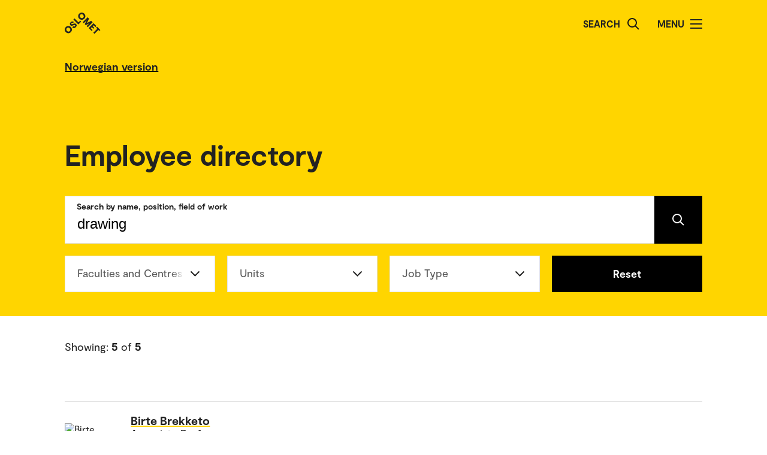

--- FILE ---
content_type: text/html; charset=UTF-8
request_url: https://www.oslomet.no/en/about/employee-directory?q=drawing
body_size: 26799
content:
<!doctype html>
<html lang="en" class="html-locale-en">
<head>
    <meta charset="utf-8">
    <meta name="viewport" content="width=device-width, initial-scale=0.86, maximum-scale=3.0, minimum-scale=0.86">
    <title>Employee directory - OsloMet</title><link href="/build/css/main.css?v=202510021148" rel="preload" as="style" nonce="c8bfed869a8a0dcd74ad5a0ff724acf3711df31ac03cdf167c17c9455d7d28cd">
                <link href="/build/js/lib/loadjs.min.js" rel="preload" as="script" nonce="c8bfed869a8a0dcd74ad5a0ff724acf3711df31ac03cdf167c17c9455d7d28cd">
                
                
                
            <meta name="description" content="">
    
        
                
    
    <meta name="keywords" content="">

        <meta name="author" content="OsloMet - storbyuniversitetet">

        <meta name="copyright" content="OsloMet - storbyuniversitetet">

        <meta name="robots" content="all">


            <meta property="og:title" content="Employee directory">

            <meta property="og:description" content="">

        <meta property="og:type" content="website">

        
    <meta property="og:url" content="https://www.oslomet.no/en/about/employee-directory?q=drawing">

        
    <meta property="og:locale" content="en_GB">

            
                        
            
                    
                
                            
    
    <meta property="og:image" content="https://www.oslomet.no/build/images/logo-open-graph.png">
    <meta property="og:image:url" content="https://www.oslomet.no/build/images/logo-open-graph.png">
    <meta property="og:image:width" content="2134">
    <meta property="og:image:height" content="1492">
    <meta property="og:image:alt" content="OsloMet - storbyuniversitetet">

        
    
    
    <link rel="canonical" href="https://www.oslomet.no/en/about/employee-directory">
<link rel="home" href="https://www.oslomet.no/en" title="OsloMet">
<link rel="manifest" href="https://www.oslomet.no/en/manifest.json">
        <link rel="sitemap" href="https://www.oslomet.no/en/sitemap.xml" title="Sitemap">
    <link rel="shortcut icon" href="https://www.oslomet.no/build/images/favicon-32x32.png">
    <link rel="apple-touch-icon" href="https://www.oslomet.no/build/images/apple-touch-icon.png">
<link href="/build/css/main.css?v=202510021148" rel="stylesheet" nonce="c8bfed869a8a0dcd74ad5a0ff724acf3711df31ac03cdf167c17c9455d7d28cd">
                        
<script nonce="c8bfed869a8a0dcd74ad5a0ff724acf3711df31ac03cdf167c17c9455d7d28cd">(function(w,d,s,l,i){w[l]=w[l]||[];w[l].push(
    {'gtm.start': new Date().getTime(),event:'gtm.js'}
    );var f=d.getElementsByTagName(s)[0],
    j=d.createElement(s),dl=l!='dataLayer'?'&l='+l:'';j.async=true;j.src=
    'https://www.googletagmanager.com/gtm.js?id='+i+dl;f.parentNode.insertBefore(j,f);
    })(window,document,'script','dataLayer','GTM-5MNZMZWW');</script>
        <script src="/build/js/lib/loadjs.min.js" nonce="c8bfed869a8a0dcd74ad5a0ff724acf3711df31ac03cdf167c17c9455d7d28cd"></script>
        <script nonce="c8bfed869a8a0dcd74ad5a0ff724acf3711df31ac03cdf167c17c9455d7d28cd">window.OM_VERSION_UPDATE = (new Date()).getTime();</script>
    </head><body class="body-locale-en content-spacing" data-page-id="">                
<noscript nonce="c8bfed869a8a0dcd74ad5a0ff724acf3711df31ac03cdf167c17c9455d7d28cd"><iframe class="display-none visibility-hidden" src="https://www.googletagmanager.com/ns.html?id=GTM-5MNZMZWW" height="0" width="0"></iframe></noscript>
         
            
    
    
        
    







<div class="o-header yellow" role="dialog">
            <a href="#start-main-content" class="a-skip-to-main-content">
    <span>Skip to main content</span>
</a>
    
    <div class="header-wrapper">
        <div class="header-top">
                        
                        
            <a href="/en/" class="logo">
                                <svg role="img" aria-label="OsloMet - Home" width="60px" height="36px" viewBox="0 0 60 36" version="1.1" xmlns="http://www.w3.org/2000/svg" xmlns:xlink="http://www.w3.org/1999/xlink">
                    <title>OsloMet - Home</title>
                    <g stroke="none" stroke-width="1" fill="none" fill-rule="evenodd">
                        <g id="logo-color" transform="translate(-23.000000, -22.000000)" fill="#222222">
                            <g transform="translate(23.000000, 22.000000)">
                                <polygon id="Fill-11" points="57.8624118 30.8473235 56.0465294 29.0314412 49.5541765 35.5237941 47.703 33.6717353 54.1953529 27.1802647 52.3785882 25.3635 54.0894706 23.6526176 59.5732941 29.1364412"></polygon>
                                <polygon id="Fill-13" points="46.4544706 29.0481176 44.7665294 30.7360588 39.9938824 25.9634118 48.1971176 17.7601765 52.9653529 22.5284118 51.2782941 24.2154706 48.3144706 21.2525294 46.7553529 22.8107647 49.443 25.4992941 47.8494706 27.0919412 45.1618235 24.4042941 43.4862353 26.0807647"></polygon>
                                <polygon id="Fill-15" points="38.4021176 24.3710294 36.6091765 22.5789706 41.2027059 17.9589706 35.073 21.0375 33.4097647 19.3901471 36.4874118 13.1933824 31.8665294 17.8363235 30.0735882 16.0433824 38.2768235 7.84014706 40.6671176 10.2304412 37.0044706 17.4710294 44.2027059 13.7660294 46.6053529 16.1686765"></polygon>
                                <path d="M30.6798529,3.76491176 C29.2857353,2.36991176 27.2810294,2.31255882 26.0157353,3.57697059 C24.7036765,4.88902941 24.7857353,6.87079412 26.1798529,8.26491176 C27.5748529,9.65991176 29.5548529,9.74108824 30.8677941,8.42902941 C32.1445588,7.15226471 32.0748529,5.15902941 30.6798529,3.76491176 M24.2351471,10.2096176 C21.8325,7.80697059 21.7857353,4.22197059 24.2227941,1.78402941 C26.6254412,-0.618617647 30.2227941,-0.583323529 32.6254412,1.81932353 C35.0272059,4.22197059 35.0633824,7.81932353 32.6607353,10.2210882 C30.2113235,12.6713824 26.6369118,12.6113824 24.2351471,10.2096176" id="Fill-6"></path>
                                <polygon id="Fill-9" points="25.8596471 13.4018824 27.5528824 15.0951176 22.782 19.8651176 14.5796471 11.6627647 16.3955294 9.84688235 22.9055294 16.3568824"></polygon>
                                <path d="M18.4322647,24.4502647 C16.4866765,26.3949706 14.1546176,26.3129118 12.4790294,24.6373235 L14.2957941,22.8205588 C15.0810882,23.6067353 16.0296176,23.6887941 16.9084412,22.8099706 C17.4360882,22.2823235 17.6346176,21.5667353 17.1078529,21.0399706 C16.5449118,20.4779118 15.6546176,20.7355588 14.3893235,21.2985 C12.8425588,21.9311471 10.9437353,22.6335 9.58402941,21.2737941 C8.02579412,19.7164412 8.3655,17.6411471 9.88932353,16.1190882 C11.6822647,14.3243824 13.8731471,14.4540882 15.2566765,15.8367353 L13.5572647,17.5361471 C12.9590294,17.0332059 12.1746176,16.9732059 11.4713824,17.6764412 C10.9552059,18.1917353 10.8616765,18.8252647 11.3072647,19.2708529 C11.7405,19.7040882 12.3378529,19.5285 13.5810882,19.0132059 C15.7137353,18.1687941 17.5410882,17.6764412 19.0296176,19.1649706 C20.5887353,20.7232059 20.1316765,22.7508529 18.4322647,24.4502647" id="Fill-4"></path>
                                <path d="M1.80917647,24.1979118 C4.21182353,21.7952647 7.80917647,21.8305588 10.2118235,24.2332059 C12.6135882,26.6358529 12.6488824,30.2332059 10.2471176,32.6349706 C7.79770588,35.0852647 4.22329412,35.0261471 1.82064706,32.6243824 C-0.582,30.2217353 -0.627882353,26.6358529 1.80917647,24.1979118 Z M3.60211765,25.9908529 C2.29005882,27.3029118 2.37211765,29.2837941 3.76623529,30.6787941 C5.16123529,32.0737941 7.14123529,32.1549706 8.45417647,30.8420294 C9.73094118,29.5652647 9.66123529,27.5729118 8.26623529,26.1779118 C6.87211765,24.7837941 4.86741176,24.7255588 3.60211765,25.9908529 Z" id="Fill-1"></path>
                            </g>
                        </g>
                    </g>
                </svg>
            </a>
            <div class="icon-box">
                
                                    <div class="a-header-item false" id="search">
        
            <form action="/en/s" method="get" class="header-search locale-en">
            <label for="global-search">Search</label>
            <input id="global-search" type="text" name="q">
            <button type="submit" aria-label="Search">
                <img src="/build/images/search-icon.svg" alt="Search">
            </button>
        </form>
    
    </div>
                                    <div class="a-header-item true" id="menu">
        
                                Menu

            
            
            <button class="menu-icon" aria-label="Toggle menu" aria-expanded="false" aria-controls="menu">
            <span></span>
            <span></span>
            <span></span>
            <span></span>
        </button>
    </div>
                            </div>
        </div>
    </div>

    <div class="menu">
        <nav class="menu-inner">
            <ul class="menu-primary-group">
                                                                        
        
                    
        <li id="mainnav-item-page-en__about"><a href="/en/about">About OsloMet</a></li>
                        
        
                    
        <li id="mainnav-item-page-en__study"><a href="/en/study">Study at OsloMet</a></li>
                        
        
                    
        <li id="mainnav-item-page-en__research"><a href="/en/research">Our research</a></li>
                        
        
                    
        <li id="mainnav-item-page-en__work"><a href="/en/work">Work for us</a></li>
                        
        
                    
        <li id="mainnav-item-page-en__alumni"><a href="/en/alumni">Alumni</a></li>
                        
        
                    
        <li id="mainnav-item-page-en__ul"><a href="/en/ul">University Library</a></li>
                        
        
                    
        <li id="mainnav-item-page-en__about__contact"><a href="/en/about/contact">Contact us</a></li>
                </ul>

            
                    </nav>
  </div>
</div>




                
            
                            
                                            
                                                                
                        
                            <div class="o-english-header yellow">
    <div class="header-wrapper">
        

<a href="/om/ansatteoversikt" class="a-link interactive-enhanced">
    <span>Norwegian version</span>
</a>    </div>
</div>                        
        
                
    <form action="" method="get" fn-change-form-submit>
        <div class="o-search-header" id="start-main-content">
            <div class="headline-wrapper">
                <h1 class="a-headline grid-item bold">
        <span>Employee directory</span>
    </h1>
        </div>
        <div class="m-search-area">
            <div class="search-wrapper">
            
<div class="a-text-field grid-item">
        
    <div class="wrapper large">
        <label for="q-67276" class="focus">Search by name, position, field of work</label>
        <input id="q-67276" type="search" name="q" value="drawing">

                    <button type="submit" aria-label="Search" class="search-button"></button>
            </div>
</div>
        </div>
    
            <div class="button-wrapper">
            <div class="button-wrapper-inner">
                                                                
        

<div class="a-select-field grid-item">
    <label for="filter-unitcode">Faculties and Centres</label>
    <select id="filter-unitcode" name="unitcode">
        <option value="" disabled selected></option>
        <option value="">Faculties and Centres / All</option>
        <option value="" disabled>---</option>
                                <option value="" disabled>Faculties</option>
                                <option value="tkd">Faculty of Technology, Art and Design (3)</option>
                <option value="" disabled></option>
    </select>
</div>                                                                                    
                

<div class="a-select-field grid-item">
    <label for="filter-sectioncode">Units</label>
    <select id="filter-sectioncode" name="sectioncode">
        <option value="" disabled selected></option>
        <option value="">Units / All</option>
        <option value="" disabled>---</option>
                                <option value="" disabled>Faculty of Technology, Art and Design</option>
                                <option value="tkd">Faculty of Technology, Art and Design (3)</option>
                                <option value="tkd-u-est">Department of Art, Design and Drama (3)</option>
                                <option value="tkd-u-est-kd">Teacher Training in Art and Design (1)</option>
                <option value="" disabled></option>
    </select>
</div>                                                                                    
    

<div class="a-select-field grid-item">
    <label for="filter-type">Job Type</label>
    <select id="filter-type" name="type">
        <option value="" disabled selected></option>
        <option value="">Job Type / All</option>
        <option value="" disabled>---</option>
                                <option value="vitenskapelig">Scientific (5)</option>
                <option value="" disabled></option>
    </select>
</div>                                    
                            
                                    <a href="/en/about/employee-directory" class="a-button grid-item center black">
        Reset
    </a>
        
            
            </div>
        </div>

        
        <div class="show-filter show">
            <span class="a-link show">Show filter</span>
            <span class="a-link hide">Hide filter</span>
        </div>
     
</div>


</div>

    </form>

    
    



<div class="o-search-result">
    <span class="element-count">
                    Showing: <span span class="bold-text" id="elementCountResult">5</span> of <span span class="bold-text">5</span>
            </span>

    <div class="results-filters-wrapper">
            </div>

    <div class="results-wrapper">
                        
    <div class="o-list-block grid-item">
        
                    <ul>
                                    <li class="loaded">
                        <a href="/en/about/employee/birteb/" class="m-list-item list-item  profile">
            <div class="a-list-item-side-content">
            
        <div class="profile">
                                                            <img src="/build/images/profile-employee.jpg" alt="Birte Brekketo" class="profile-picture lazyload" data-srcset="https://gw-oslomet.intark.uh-it.no/ansattbilde/birteb 486w" loading="lazy">
                    </div>
    </div>    
    <div class="a-list-item-content information">
        <span class="a-headline grid-item h4">
        Birte Brekketo
    </span>

                <span class="a-headline grid-item h5">
        Associate Professor
    </span>
    
    
            
    <ul class="a-metadata-list">
                    <li class="item">+47 672 38 793</li>
                    <li class="item">+47 95982691</li>
                    <li class="item">Birte.Brekketo@oslomet.no</li>
            </ul>
    
    
    
    </div></a>


                    </li>
                                    <li class="loaded">
                        <a href="/en/about/employee/fonnebo/" class="m-list-item list-item  profile">
            <div class="a-list-item-side-content">
            
        <div class="profile">
                                                            <img src="/build/images/profile-employee.jpg" alt="Bente Fønnebø" class="profile-picture lazyload" data-srcset="https://gw-oslomet.intark.uh-it.no/ansattbilde/fonnebo 486w" loading="lazy">
                    </div>
    </div>    
    <div class="a-list-item-content information">
        <span class="a-headline grid-item h4">
        Bente Fønnebø
    </span>

                <span class="a-headline grid-item h5">
        Professor
    </span>
    
    
            
    <ul class="a-metadata-list">
                    <li class="item">+47 41801733</li>
                    <li class="item">Bente.Fonnebo@oslomet.no</li>
            </ul>
    
    
    
    </div></a>


                    </li>
                                    <li class="loaded">
                        <a href="/en/about/employee/livmn/" class="m-list-item list-item  profile">
            <div class="a-list-item-side-content">
            
        <div class="profile">
                                                            <img src="/build/images/profile-employee.jpg" alt="Liv Merete Nielsen" class="profile-picture lazyload" data-srcset="https://gw-oslomet.intark.uh-it.no/ansattbilde/livmn 486w" loading="lazy">
                    </div>
    </div>    
    <div class="a-list-item-content information">
        <span class="a-headline grid-item h4">
        Liv Merete Nielsen
    </span>

                <span class="a-headline grid-item h5">
        Professor Em.
    </span>
    
    
            
    <ul class="a-metadata-list">
                    <li class="item">+47 672 37 691</li>
                    <li class="item">+47 97505810</li>
                    <li class="item">LivMerete.Nielsen@oslomet.no</li>
            </ul>
    
    
    
    </div></a>


                    </li>
                                    <li class="loaded">
                        <a href="/en/about/employee/stana/" class="m-list-item list-item  profile">
            <div class="a-list-item-side-content">
            
        <div class="profile">
                                                            <img src="/build/images/profile-employee.jpg" alt="Ingeborg Stana" class="profile-picture lazyload" data-srcset="https://gw-oslomet.intark.uh-it.no/ansattbilde/stana 486w" loading="lazy">
                    </div>
    </div>    
    <div class="a-list-item-content information">
        <span class="a-headline grid-item h4">
        Ingeborg Stana
    </span>

                <span class="a-headline grid-item h5">
        Professor
    </span>
    
    
            
    <ul class="a-metadata-list">
                    <li class="item">+47 672 38 805</li>
                    <li class="item">+47 93825131</li>
                    <li class="item">ingeborg.stana@oslomet.no</li>
            </ul>
    
    
    
    </div></a>


                    </li>
                                    <li class="loaded">
                        <a href="/en/about/employee/kahet9099/" class="m-list-item list-item  profile">
            <div class="a-list-item-side-content">
            
        <div class="profile">
                                                            <img src="/build/images/profile-employee.jpg" alt="Karen Gjelsvik Hetland" class="profile-picture lazyload" data-srcset="https://gw-oslomet.intark.uh-it.no/ansattbilde/kahet9099 486w" loading="lazy">
                    </div>
    </div>    
    <div class="a-list-item-content information">
        <span class="a-headline grid-item h4">
        Karen Gjelsvik Hetland
    </span>

                <span class="a-headline grid-item h5">
        Assistant Professor
    </span>
    
    
            
    <ul class="a-metadata-list">
                    <li class="item">+47 672 35 553</li>
                    <li class="item">karen.hetland@oslomet.no</li>
            </ul>
    
    
    
    </div></a>


                    </li>
                            </ul>
        
        
            </div>



            </div>

    
</div>


                    <!-- Footer byline: disabled -->
            
    





<div class="o-footer">
                    
    
         
    <div class="o-footer-container">
        



 



<div class="m-footer-contact">
    <img class="m-footer-logo" src="/build/images/logo-footer.svg" alt="Oslo Metropolitan University - Storbyuniversitetet logo">
    <div class="m-footer-info">
        P.O. Box 4, St. Olavs plass<br />
NO-0130 Oslo<br />
Norway<br>
        Tel.: +47 67 23 50 00
    </div>

    <div class="m-footer-action">
                                
            
            

<a href="/en/about/contact" class="a-link black">
    <span>Contact us</span>
</a>                
    </div>
</div>
        



 



<ul class="m-footer-links arrow-mobile">
            
        
                            
        
                                                    
                                        
        
        
        <li class="m-footer-link">
            

<a href="/" class="a-link arrow black">
    <span>Norwegian</span>
</a>        </li> 
            
        
        
        
                                                    
        
        
        
        <li class="m-footer-link">
            

<a href="/en/about/accessibility-statement" class="a-link arrow black">
    <span>Accessibility statement</span>
</a>        </li> 
            
        
        
        
                                                    
        
        
        
        <li class="m-footer-link">
            

<a href="/en/about/cookies-policy" class="a-link arrow black">
    <span>Cookies policy</span>
</a>        </li> 
            
        
        
        
                                                    
        
        
        
        <li class="m-footer-link">
            

<a href="/en/about/employee-directory" class="a-link arrow black">
    <span>Employee directory</span>
</a>        </li> 
            
        
        
        
                                                    
        
        
        
        <li class="m-footer-link">
            

<a href="/en/about/employee-website" class="a-link arrow black">
    <span>Employee website</span>
</a>        </li> 
            
        
        
        
                                                    
        
        
        
        <li class="m-footer-link">
            

<a href="/en/about/student-website" class="a-link arrow black">
    <span>Student website</span>
</a>        </li> 
            
        
        
        
                                                    
        
        
        
        <li class="m-footer-link">
            

<a href="/en/about/events/upcoming-events" class="a-link arrow black">
    <span>Upcoming events</span>
</a>        </li> 
            
        
        
        
                                                    
        
        
        
        <li class="m-footer-link">
            

<a href="/en/work" class="a-link arrow black">
    <span>Work for us</span>
</a>        </li> 
    
                        <li class="m-footer-link">                    
        

<a href="https://www-admin.oslomet.no/admin/view/content/22486" class="a-link arrow black" target="_blank">
    <span>Admin</span>
</a>    </li>
            </ul>
        





<div class="m-footer-social">
    <ul class="m-footer-links arrow-mobile">
                    
                            <li class="m-footer-link">
                    

<a href="https://www.facebook.com/oslomet/" class="a-link arrow black">
    <span>Facebook</span>
</a>                </li>
                                
                                
                            <li class="m-footer-link">
                    

<a href="https://no.linkedin.com/school/oslomet/" class="a-link arrow black">
    <span>LinkedIn</span>
</a>                </li>
                                
                                
                            <li class="m-footer-link">
                    

<a href="https://www.instagram.com/oslomet/?hl=nb" class="a-link arrow black">
    <span>Instagram</span>
</a>                </li>
                        </ul>
</div>    </div>
</div>    <script nonce="c8bfed869a8a0dcd74ad5a0ff724acf3711df31ac03cdf167c17c9455d7d28cd">
        loadjs('/build/js/lib/lazysizes.min.js', 'lazysizes');
        loadjs('/build/js/lib/jquery.min.js', 'jquery');
        loadjs('/build/js/lib/inview.js', 'inview');
        loadjs('/build/js/lib/counterUp.js', 'counterUp');
        loadjs('/build/js/lib/moment.min.js', 'moment');

        loadjs('/build/js/storage.js', 'storage');

        loadjs.ready(['jquery'], {
            success: function() {
                loadjs('/build/js/lib/lightgallery.min.js', 'lightgallery');
                // loadjs('/build/js/lib/fitvids.js', 'fitvids');
                loadjs.ready(['lightgallery'], {
                    success: function() {
                        loadjs('css!/build/css/lib/lightgallery.css', 'lightgallerycss');
                        loadjs('/build/js/main.js?v=202510021148', 'main');
                    }
                });

                loadjs('/build/js/ajax.js?v=202510021148', 'ajax');

                loadjs('/build/js/lib/jquery.hotkeys.js', 'hotkeys');
                loadjs.ready(['hotkeys'], {
                    success: function() {
                        if ($('.m-accordion-group-headline').length) {
                                $(document).on('keydown', null, 'ctrl+f meta+f', function(e) {
                                    $('.m-accordion-group-headline').find('.a-expand-button').addClass('expanded').attr('aria-expanded', true);
                                    $('.m-accordion-group-panel').css('display', 'block');
                                });
                            }}
                });
            }
        });

        loadjs.ready(['lazysizes'], {
            success: function() {
                if(!window.HTMLPictureElement || document.msElementsFromPoint) {
                    document.createElement('picture');
                    loadjs('/build/js/lib/respimage.min.js', 'respimage');
                    loadjs.ready(['respimage'], { success: function() {} });
                }

                // Lazyload bg images
                document.addEventListener('lazybeforeunveil', function(e) {
                    var bg = e.target.getAttribute('data-bg');
                    if(bg) {
                        e.target.style.backgroundImage = "url('" + bg + "')";
                    }

                    var poster = e.target.getAttribute('data-poster');
                    if(poster) {
                        e.target.poster = poster;
                    }
                });
            }
        });

        loadjs('https://siteimproveanalytics.com/js/siteanalyze_6000487.js', 'siteanalyze');
        </script>
</body>
</html>


--- FILE ---
content_type: text/css
request_url: https://www.oslomet.no/build/css/main.css?v=202510021148
body_size: 252709
content:
*{-ms-font-feature-settings:"case" 1;-moz-font-feature-settings:"case" 1;-moz-osx-font-smoothing:grayscale;-webkit-font-feature-settings:"case" 1;-webkit-font-smoothing:antialiased;font-feature-settings:"case" 1;box-sizing:border-box;margin:0;padding:0;text-rendering:optimizeLegibility}button:active{color:inherit}blockquote,body,h1,h2,h3,label,p{color:#222;font-family:Moderat,Avenir,Helvetica,Arial,sans-serif;margin:0}img{vertical-align:bottom}body.overflow-hidden{height:100%;overflow:hidden}.bold-text{font-weight:700}.screen-reader-only,.screen-reader-text{clip:rect(.0625rem,.0625rem,.0625rem,.0625rem);word-wrap:normal!important;border:0;-webkit-clip-path:inset(50%);clip-path:inset(50%);height:.0625rem;margin:-.0625rem!important;overflow:hidden;padding:0;position:absolute;white-space:nowrap!important;width:.0625rem}.display-none{display:none}.display-block{display:block}.border-none{border:none}.visibility-hidden{visibility:hidden}.text-align-center{text-align:center}.overflow-y-auto{overflow-y:auto}@font-face{font-family:Moderat;font-style:normal;font-weight:700;src:url(/build/fonts/licensed/Moderat-Bold.woff2) format("woff2"),url(/build/fonts/licensed/Moderat-Bold.woff) format("woff")}@font-face{font-family:Moderat;font-style:normal;font-weight:400;src:url(/build/fonts/licensed/Moderat-Regular.woff2) format("woff2"),url(/build/fonts/licensed/Moderat-Regular.woff) format("woff")}.content-spacing .a-paragraph.normal{margin-top:1.125rem}@media only screen and (max-width:49.9375rem){.content-spacing .a-paragraph.normal{margin-top:1rem}}.content-spacing .a-paragraph.normal.featured{margin-top:1.5rem}@media only screen and (max-width:49.9375rem){.content-spacing .a-paragraph.normal.featured{margin-top:1.125rem}}.content-spacing .a-paragraph.small{margin-top:.875rem}@media only screen and (max-width:49.9375rem){.content-spacing .a-paragraph.small{margin-top:.75rem}}.content-spacing .a-paragraph.small.featured{margin-top:.875rem}@media only screen and (max-width:49.9375rem){.content-spacing .a-paragraph.small.featured{margin-top:.875rem}}.content-spacing .a-paragraph.ingress{margin-top:1.5rem}@media only screen and (max-width:49.9375rem){.content-spacing .a-paragraph.ingress{margin-top:1.25rem}}.content-spacing .a-paragraph.ingress.featured{margin-top:2rem}@media only screen and (max-width:49.9375rem){.content-spacing .a-paragraph.ingress.featured{margin-top:1.25rem}}.content-spacing div.a-headline.h1,.content-spacing h1.a-headline,.content-spacing h2.a-headline.ezrichtext.h1,.content-spacing h2.a-headline.h1,.content-spacing span.a-headline.h1{margin-top:3rem}@media only screen and (max-width:49.9375rem){.content-spacing div.a-headline.h1,.content-spacing h1.a-headline,.content-spacing h2.a-headline.ezrichtext.h1,.content-spacing h2.a-headline.h1,.content-spacing span.a-headline.h1{margin-top:2rem}}.content-spacing div.a-headline.h1.featured,.content-spacing h1.a-headline.featured,.content-spacing h2.a-headline.ezrichtext.h1.featured,.content-spacing h2.a-headline.h1.featured,.content-spacing span.a-headline.h1.featured{line-height:1.1;margin-top:3.75rem}@media only screen and (max-width:49.9375rem){.content-spacing div.a-headline.h1.featured,.content-spacing h1.a-headline.featured,.content-spacing h2.a-headline.ezrichtext.h1.featured,.content-spacing h2.a-headline.h1.featured,.content-spacing span.a-headline.h1.featured{line-height:1.2;margin-top:2rem}}.content-spacing div.a-headline.h2,.content-spacing h2.a-headline,.content-spacing span.a-headline.h2{margin-top:2.25rem}@media only screen and (max-width:49.9375rem){.content-spacing div.a-headline.h2,.content-spacing h2.a-headline,.content-spacing span.a-headline.h2{margin-top:1.75rem}}.content-spacing div.a-headline.h2.featured,.content-spacing h2.a-headline.featured,.content-spacing span.a-headline.h2.featured{line-height:1.1;margin-top:3rem}@media only screen and (max-width:49.9375rem){.content-spacing div.a-headline.h2.featured,.content-spacing h2.a-headline.featured,.content-spacing span.a-headline.h2.featured{line-height:1.2;margin-top:1.75rem}}.content-spacing div.a-headline.h3,.content-spacing h2.a-headline.ezrichtext.h3,.content-spacing h2.a-headline.h3,.content-spacing h3.a-headline,.content-spacing span.a-headline.h3{margin-top:1.75rem}@media only screen and (max-width:49.9375rem){.content-spacing div.a-headline.h3,.content-spacing h2.a-headline.ezrichtext.h3,.content-spacing h2.a-headline.h3,.content-spacing h3.a-headline,.content-spacing span.a-headline.h3{margin-top:1.5rem}}.content-spacing div.a-headline.h3.featured,.content-spacing h2.a-headline.ezrichtext.h3.featured,.content-spacing h2.a-headline.h3.featured,.content-spacing h3.a-headline.featured,.content-spacing span.a-headline.h3.featured{margin-top:2.25rem}@media only screen and (max-width:49.9375rem){.content-spacing div.a-headline.h3.featured,.content-spacing h2.a-headline.ezrichtext.h3.featured,.content-spacing h2.a-headline.h3.featured,.content-spacing h3.a-headline.featured,.content-spacing span.a-headline.h3.featured{margin-top:1.5rem}}.content-spacing div.a-headline.h4,.content-spacing h2.a-headline.ezrichtext.h4,.content-spacing h2.a-headline.h4,.content-spacing h3.a-headline.ezrichtext.h4,.content-spacing h3.a-headline.h4,.content-spacing h4.a-headline,.content-spacing span.a-headline.h4{margin-top:1.25rem}@media only screen and (max-width:49.9375rem){.content-spacing div.a-headline.h4,.content-spacing h2.a-headline.ezrichtext.h4,.content-spacing h2.a-headline.h4,.content-spacing h3.a-headline.ezrichtext.h4,.content-spacing h3.a-headline.h4,.content-spacing h4.a-headline,.content-spacing span.a-headline.h4{margin-top:1.125rem}}.content-spacing div.a-headline.h4.featured,.content-spacing h2.a-headline.ezrichtext.h4.featured,.content-spacing h2.a-headline.h4.featured,.content-spacing h3.a-headline.ezrichtext.h4.featured,.content-spacing h3.a-headline.h4.featured,.content-spacing h4.a-headline.featured,.content-spacing span.a-headline.h4.featured{margin-top:1.75rem}@media only screen and (max-width:49.9375rem){.content-spacing div.a-headline.h4.featured,.content-spacing h2.a-headline.ezrichtext.h4.featured,.content-spacing h2.a-headline.h4.featured,.content-spacing h3.a-headline.ezrichtext.h4.featured,.content-spacing h3.a-headline.h4.featured,.content-spacing h4.a-headline.featured,.content-spacing span.a-headline.h4.featured{margin-top:1.125rem}}.content-spacing div.a-headline.h5,.content-spacing h2.a-headline.ezrichtext.h5,.content-spacing h2.a-headline.h5,.content-spacing h3.a-headline.ezrichtext.h5,.content-spacing h3.a-headline.h5,.content-spacing h4.a-headline.ezrichtext.h5,.content-spacing h4.a-headline.h5,.content-spacing h5.a-headline,.content-spacing span.a-headline.h5{margin-top:1.125rem}@media only screen and (max-width:49.9375rem){.content-spacing div.a-headline.h5,.content-spacing h2.a-headline.ezrichtext.h5,.content-spacing h2.a-headline.h5,.content-spacing h3.a-headline.ezrichtext.h5,.content-spacing h3.a-headline.h5,.content-spacing h4.a-headline.ezrichtext.h5,.content-spacing h4.a-headline.h5,.content-spacing h5.a-headline,.content-spacing span.a-headline.h5{margin-top:.875rem}}.content-spacing div.a-headline.h5.featured,.content-spacing h2.a-headline.ezrichtext.h5.featured,.content-spacing h2.a-headline.h5.featured,.content-spacing h3.a-headline.ezrichtext.h5.featured,.content-spacing h3.a-headline.h5.featured,.content-spacing h4.a-headline.ezrichtext.h5.featured,.content-spacing h4.a-headline.h5.featured,.content-spacing h5.a-headline.featured,.content-spacing span.a-headline.h5.featured{margin-top:1.625rem}@media only screen and (max-width:49.9375rem){.content-spacing div.a-headline.h5.featured,.content-spacing h2.a-headline.ezrichtext.h5.featured,.content-spacing h2.a-headline.h5.featured,.content-spacing h3.a-headline.ezrichtext.h5.featured,.content-spacing h3.a-headline.h5.featured,.content-spacing h4.a-headline.ezrichtext.h5.featured,.content-spacing h4.a-headline.h5.featured,.content-spacing h5.a-headline.featured,.content-spacing span.a-headline.h5.featured{margin-top:.875rem}}.content-spacing .a-blockquote{margin-bottom:1.5rem;margin-top:1.5rem}@media only screen and (max-width:49.9375rem){.content-spacing .a-blockquote{margin-bottom:1.25rem;margin-top:1.25rem}}.content-spacing .a-blockquote.featured{margin-bottom:2.25rem;margin-top:2.25rem}.content-spacing .o-statistics-list-block{margin-top:1.125rem}@media only screen and (max-width:49.9375rem){.content-spacing .o-statistics-list-block{margin-top:1rem}}.content-spacing .o-statistics-list-block.featured{margin-top:1.5rem}@media only screen and (max-width:49.9375rem){.content-spacing .o-statistics-list-block.featured{margin-top:1.125rem}}.content-spacing .grid-item+.a-author{margin-top:1.125rem}@media only screen and (max-width:49.9375rem){.content-spacing .grid-item+.a-author{margin-top:1rem}}.content-spacing .o-accordion-block.small{margin-top:1.125rem}.content-spacing .a-blockquote:not(.align-sidebar)+.grid-item,.content-spacing .m-ordered-list-item .a-paragraph,.content-spacing .m-statistics-item .a-headline,.content-spacing .sidebar-meta+.grid-item{margin-top:0!important}@media only screen and (max-width:49.9375rem){.content-spacing .a-blockquote.align-sidebar+.grid-item{margin-top:0!important}}.content-spacing-article .a-image.featured{margin-top:2.0625rem}@media only screen and (max-width:49.9375rem){.content-spacing-article .a-image.featured{margin-top:3rem}}.content-spacing-article .a-headline+.a-image{margin-top:1.875rem!important}.content-spacing-article .a-blockquote,.content-spacing-article .a-iframe,.content-spacing-article .a-image,.content-spacing-article .a-video,.content-spacing-article .m-image-gallery-block,.content-spacing-article .o-accordion-block:not(.small),.content-spacing-article .o-article-list-block,.content-spacing-article .o-frontpage-component,.content-spacing-article .o-image-quote-block,.content-spacing-article .o-list-block,.content-spacing-article .o-ordered-list-block,.content-spacing-article .o-statistics-list-block,.content-spacing-article .o-unordered-list-block{margin-bottom:1.875rem;margin-top:1.875rem}@media only screen and (max-width:49.9375rem){.content-spacing-article .a-blockquote,.content-spacing-article .a-iframe,.content-spacing-article .a-image,.content-spacing-article .a-video,.content-spacing-article .m-image-gallery-block,.content-spacing-article .o-accordion-block:not(.small),.content-spacing-article .o-article-list-block,.content-spacing-article .o-frontpage-component,.content-spacing-article .o-image-quote-block,.content-spacing-article .o-list-block,.content-spacing-article .o-ordered-list-block,.content-spacing-article .o-statistics-list-block,.content-spacing-article .o-unordered-list-block{margin-bottom:1.25rem;margin-top:1.25rem}}.content-spacing-article .o-campaign-area,.content-spacing-article .o-campaign-block{margin-bottom:1.875rem;margin-top:3.75rem}@media only screen and (max-width:49.9375rem){.content-spacing-article .o-campaign-area,.content-spacing-article .o-campaign-block{margin-bottom:1.25rem;margin-top:2.5rem}}.content-spacing-article .a-factbox{margin-bottom:1.875rem;margin-top:1.875rem}@media only screen and (max-width:49.9375rem){.content-spacing-article .a-factbox{margin-bottom:1.25rem;margin-top:1.25rem}}.content-spacing-section .a-iframe,.content-spacing-section .a-image,.content-spacing-section .a-video,.content-spacing-section .m-image-gallery-block,.content-spacing-section .o-accordion-block:not(.small),.content-spacing-section .o-article-list-block,.content-spacing-section .o-frontpage-component,.content-spacing-section .o-image-quote-block,.content-spacing-section .o-list-block,.content-spacing-section .o-ordered-list-block,.content-spacing-section .o-statistics-list-block,.content-spacing-section .o-unordered-list-block{margin-top:2.5rem}.content-spacing-section .a-iframe>.grid-item,.content-spacing-section .a-image>.grid-item,.content-spacing-section .a-video>.grid-item,.content-spacing-section .m-image-gallery-block>.grid-item,.content-spacing-section .o-accordion-block:not(.small)>.grid-item,.content-spacing-section .o-article-list-block>.grid-item,.content-spacing-section .o-frontpage-component>.grid-item,.content-spacing-section .o-image-quote-block>.grid-item,.content-spacing-section .o-list-block>.grid-item,.content-spacing-section .o-ordered-list-block>.grid-item,.content-spacing-section .o-statistics-list-block>.grid-item,.content-spacing-section .o-unordered-list-block>.grid-item{margin-top:0}@media only screen and (max-width:49.9375rem){.content-spacing-section .a-iframe,.content-spacing-section .a-image,.content-spacing-section .a-video,.content-spacing-section .m-image-gallery-block,.content-spacing-section .o-accordion-block:not(.small),.content-spacing-section .o-article-list-block,.content-spacing-section .o-frontpage-component,.content-spacing-section .o-image-quote-block,.content-spacing-section .o-list-block,.content-spacing-section .o-ordered-list-block,.content-spacing-section .o-statistics-list-block,.content-spacing-section .o-unordered-list-block{margin-top:3.75rem}}.a-author{border-top:.0625rem solid #222;color:#222;display:inline-block;font-size:.875rem;line-height:1.5;padding-top:1.25rem;width:100%}@media only screen and (max-width:49.9375rem){.a-author{border-bottom:.0625rem solid #222;margin-bottom:1.25rem;padding-bottom:1.25rem!important}}.a-author a{color:#222;font-size:.875rem;font-weight:700}.a-author .metadata{margin-top:.625rem}.a-author .metadata span{display:block}.a-back-button,.a-blockquote{display:inline-block}.a-blockquote{color:#222;font-family:Moderat,Avenir,Helvetica,Arial,sans-serif;font-size:1.5rem;font-weight:700;line-height:2.25rem;quotes:"“" "”"}.a-blockquote.inview{opacity:0;position:relative;transition:all .3s cubic-bezier(.24,.59,.38,.94);transition-delay:.3s}.a-blockquote.inview.animate{opacity:1}.a-blockquote.align-sidebar.inview{top:25px;transition-delay:.3s}.a-blockquote.align-sidebar.inview.animate{top:0}.a-blockquote.inview:not(.align-sidebar){left:-25px;transition-delay:.3s}.a-blockquote.inview:not(.align-sidebar).animate{left:0}@media only screen and (max-width:49.9375rem){.a-blockquote{font-size:1.25rem;line-height:1.875rem}}.a-blockquote.align-sidebar.featured{font-size:1.5rem;line-height:2.25rem}@media only screen and (max-width:49.9375rem){.a-blockquote.align-sidebar.featured{font-size:1.25rem;line-height:1.875rem}}.a-blockquote.featured{font-size:2.25rem;line-height:3.375rem}@media only screen and (max-width:49.9375rem){.a-blockquote.featured{font-size:1.5rem;line-height:2.25rem}}.a-blockquote.featured-large{font-size:2.25rem;font-weight:700;line-height:3.375rem;text-indent:-.9375rem}@media only screen and (max-width:49.9375rem){.a-blockquote.featured-large{font-size:1.5rem;line-height:2.25rem;text-indent:-.625rem}}.a-blockquote.featured-large cite{font-size:1.5rem;line-height:2.25rem;text-indent:0}@media only screen and (max-width:49.9375rem){.a-blockquote.featured-large cite{font-size:.875rem;line-height:1.3125rem}}.a-blockquote cite{display:block;font-size:1.125rem;font-style:italic;font-weight:400;line-height:1.6875rem;margin-top:1.125rem}@media only screen and (max-width:49.9375rem){.a-blockquote cite{font-size:.75rem;line-height:1.125rem;margin-top:.75rem}}.a-button{background-image:linear-gradient(90deg,#ffd500 50%,#d9b500 0);background-position:0;background-size:200%;border:none;color:#222;cursor:pointer;display:inline-block;font-size:1.125rem;font-weight:700;line-height:1.2;padding:1.25rem;text-decoration:none;transition:background-position .1s cubic-bezier(.24,.59,.38,.94),color .1s cubic-bezier(.24,.59,.38,.94);vertical-align:bottom}.a-button:hover{background-position:-100%}.a-button.disabled{background-color:#e2e2e2;background-image:none;cursor:not-allowed}.a-button.center{text-align:center}.a-button.external{background-color:#ffd500;background-image:url(/build/images/arrow-external.svg);background-position:center right 1.25rem;background-repeat:no-repeat;background-size:auto,200%!important;padding-right:2.5rem}@media only screen and (max-width:49.9375rem){.a-button.external{background-image:url(/build/images/arrow-external-mobile.svg)}}.a-button.external:hover{background-position:top 1.4375rem right 1.125rem}@media only screen and (max-width:49.9375rem){.a-button.external:hover{background-position:top 1.5625rem right 1.125rem}}.a-button.black{background-color:#000;background-image:none;color:#fff;transition:background-color .3s ease}.a-button.black:hover{background-color:#595959;transition:background-color .3s ease}.a-button.black.external{background-image:url(/build/images/arrow-external-light.svg)}@media only screen and (max-width:49.9375rem){.a-button.black.external{background-image:url(/build/images/arrow-external-mobile-light.svg)}}.a-button.big{background-image:url(/build/images/arrow-right.svg),linear-gradient(270deg,#ffd500 50%,#d9b500 0);background-position:center right 2.1875rem,100%;background-repeat:no-repeat;background-size:auto,200%;font-size:1.75rem;font-weight:700;padding:2.1875rem 12.5rem 2.1875rem 2.1875rem}@media only screen and (max-width:49.9375rem){.a-button.big{background-color:#ffd500;background-image:url(/build/images/arrow-right-mobile.svg);background-position:center right 1.875rem;font-size:1.5rem;padding:1.6875rem 5.875rem 1.6875rem 1.6875rem}}.a-button.big:hover{background:url(/build/images/arrow-right.svg),linear-gradient(270deg,#ffd500 50%,#d9b500 0);background-position:center right 1.875rem,0;background-repeat:no-repeat;background-size:auto,200%}@media only screen and (max-width:49.9375rem){.a-button.big:hover{background:url(/build/images/arrow-right-mobile.svg);background-color:#ffd500;background-position:center right 1.5625rem,-100%;background-repeat:no-repeat}}.a-button.big.black{background-color:#000;background-image:url(/build/images/arrow-right-light.svg)}@media only screen and (max-width:49.9375rem){.a-button.big.black{background-image:url(/build/images/arrow-right-mobile-light.svg)}}.a-button.big.black:hover{background-color:#595959}.a-button.big.black.external{background-image:url(/build/images/arrow-external-light.svg)}@media only screen and (max-width:49.9375rem){.a-button.big.black.external{background-image:url(/build/images/arrow-external-mobile-light.svg)}}.a-button.big.external{background-image:url(/build/images/arrow-external.svg),linear-gradient(270deg,#ffd500 50%,#d9b500 0);background-position:center right 2.1875rem,100%}@media only screen and (max-width:49.9375rem){.a-button.big.external{background-color:#ffd500;background-image:url(/build/images/arrow-external-mobile.svg)}}.a-button.big.external:hover{background-position:center right 1.875rem,0}.a-byline{border-top:.0625rem solid #000;padding:1.25rem 0}.a-checkbox{position:relative}.a-checkbox label{cursor:pointer;display:inline-block;font-size:1.125rem;line-height:1.5;padding-left:2.125rem;position:relative}@media only screen and (max-width:49.9375rem){.a-checkbox label{font-size:1rem}}.a-checkbox label:before{background:#fff;border:.0625rem solid #222;content:"";height:1.5625rem;left:0;position:absolute;top:0;width:1.5625rem}@media only screen and (max-width:49.9375rem){.a-checkbox label:before{height:1.375rem;width:1.375rem}}.a-checkbox label:after{background:#222;content:"";height:.5rem;left:.625rem;position:absolute;top:.625rem;-webkit-transition:all .2s ease;transition:all .2s ease;width:.5rem}@media only screen and (max-width:49.9375rem){.a-checkbox label:after{height:.4375rem;left:.5625rem;top:.5625rem;width:.4375rem}}.a-checkbox input[type=checkbox]{opacity:0;position:absolute}.a-checkbox input[type=checkbox]:focus+label:before{outline-color:-webkit-focus-ring-color;outline-style:auto}.a-checkbox input[type=checkbox]:not(:checked)+label:after{opacity:0;transform:scale(0)}.a-checkbox input[type=checkbox]:checked+label:after,.a-checkbox:hover input[type=checkbox]:not(:checked)+label:after{opacity:1;transform:scale(1)}.a-expand-button{background-color:#ffd500;background-image:url(/build/images/plus-icon.svg);background-position:50%;background-repeat:no-repeat;border:none;cursor:pointer;display:inline-block;height:2.5rem;min-width:2.5rem;transition:background-color .3s cubic-bezier(.24,.59,.38,.94);width:2.5rem}@media only screen and (max-width:49.9375rem){.a-expand-button{background-size:50%;height:1.25rem;min-width:1.25rem;width:1.25rem}}.a-expand-button:hover{background-color:#d9b500;transition:background-color .3s cubic-bezier(.24,.59,.38,.94)}.a-expand-button.expanded{background-image:url(/build/images/minus-icon.svg)}.a-expand-button.small,.small .a-expand-button{height:1.25rem;min-width:1.25rem;width:1.25rem}.show>.accordion-title>.a-expand-button{background-image:url(/build/images/minus-icon.svg)}@media only screen and (max-width:49.9375rem){.show>.accordion-title>.a-expand-button{background-size:50%}}.a-factbox{margin-top:1.5rem;position:relative}.a-factbox.inview{opacity:0;position:relative;transition:all .3s cubic-bezier(.24,.59,.38,.94);transition-delay:.3s}.a-factbox.inview.animate{opacity:1}.a-factbox.align-sidebar.inview{top:25px;transition-delay:.3s}.a-factbox.align-sidebar.inview.animate{top:0}.a-factbox.inview:not(.align-sidebar){left:-25px;transition-delay:.3s}.a-factbox.inview:not(.align-sidebar).animate{left:0}@media only screen and (max-width:49.9375rem){.a-factbox{border-bottom:.0625rem solid #222;border-top:.0625rem solid #222}}.a-factbox .factbox-inner{padding:1.25rem 0}@media only screen and (min-width:50rem) and (max-width:68.6875rem),only screen and (min-width:68.75rem){.a-factbox .factbox-inner{border-bottom:.0625rem solid #222;border-top:.0625rem solid #222}}.a-factbox .factbox-inner>.a-headline{margin-top:0}.a-factbox p{color:#222;display:inline-block;font-family:Moderat,Avenir,Helvetica,Arial,sans-serif;font-size:1.125rem}@media only screen and (max-width:49.9375rem){.a-factbox.expand:after{background:linear-gradient(180deg,hsla(0,0%,100%,0) 0,#fff);bottom:.0625rem;content:"";display:block;height:3.125rem;position:absolute;width:100%}}.a-factbox.expand.open:after{display:none}@media only screen and (max-width:49.9375rem){.a-factbox.expand.open .factbox-inner{max-height:none;overflow:hidden}}.a-factbox.expand.open .expand-button{background-image:url(/build/images/minus-icon.svg)}@media only screen and (max-width:49.9375rem){.a-factbox.expand .factbox-inner{max-height:9.375rem;overflow:hidden}}.a-factbox.expand .expand-button{background-color:#ffd500;background-image:url(/build/images/plus-icon.svg);background-position:50%;background-repeat:no-repeat;border:none;bottom:0;cursor:pointer;display:none;height:1.875rem;left:50%;position:absolute;text-align:center;transform:translate(-50%,50%);width:1.875rem;z-index:1}.a-factbox.expand .expand-button:hover{background-color:#d9b500}@media only screen and (max-width:49.9375rem){.a-factbox.expand .expand-button{display:block}}.a-factbox.expand.short-summary:after{background:linear-gradient(180deg,hsla(0,0%,100%,0) 0,#fff);bottom:.0625rem;content:"";display:block;height:3.125rem;position:absolute;width:100%}.a-factbox.expand.short-summary .factbox-inner{max-height:9.375rem;overflow:hidden}.a-factbox.expand.short-summary .expand-button{display:block}.a-factbox.expand.short-summary.open:after{display:none}.a-factbox.expand.short-summary.open .factbox-inner{max-height:none;overflow:hidden}@media only screen and (max-width:49.9375rem){.yellow .a-factbox.expand:after{background:linear-gradient(180deg,rgba(255,213,0,0) 0,#ffd500)}.yellow .a-factbox.expand .expand-button{background-color:#000;background-image:url(/build/images/plus-icon-yellow.svg)}.yellow .a-factbox.expand.open .expand-button{background-image:url(/build/images/minus-icon-yellow.svg)}}.yellow .a-factbox.expand.short-summary:after{background:linear-gradient(180deg,rgba(255,213,0,0) 0,#ffd500)}.yellow .a-factbox.expand.short-summary .expand-button{background-color:#000;background-image:url(/build/images/plus-icon-yellow.svg)}.yellow .a-factbox.expand.short-summary.open .expand-button{background-image:url(/build/images/minus-icon-yellow.svg)}.a-file-select input[type=file]{cursor:inherit;display:block;font-size:.00625rem;min-height:100%;min-width:100%;opacity:0;position:absolute;right:0;text-align:right;top:0}.a-file-select .wrapper{position:relative}.a-file-select .wrapper label{cursor:pointer}.a-file-select .wrapper label .button{background-color:#e2e2e2;display:inline-block;font-size:1.25rem;font-weight:700;margin-right:.9375rem;padding:1.25rem;transition:background-color .3s ease}@media only screen and (max-width:49.9375rem){.a-file-select .wrapper label .button{margin-right:0}}.a-file-select .wrapper label:hover .button{background-color:#d2d2d2;transition:background-color .3s ease}.a-file-select .wrapper label .metadata{color:#595959;font-size:1.125rem}@media only screen and (max-width:49.9375rem){.a-file-select .wrapper label .metadata{display:block;margin-top:.9375rem;padding:0}}.a-file-select .error{color:#e02d00;font-size:.875rem;font-weight:700;line-height:1.5}@media only screen and (max-width:49.9375rem){.a-file-select .error{font-size:.75rem}}.a-file-select .error+.wrapper input[type=file]{border-color:#e02d00;border-width:.125rem}.black .wrapper label .button{background-color:#000;color:#fff}.black .wrapper label:hover .button{background-color:#595959}.custom .wrapper{display:inline-block;width:-moz-fit-content;width:fit-content}.custom .metadata{color:#595959;display:inline-block;font-size:1.125rem}@media only screen and (max-width:49.9375rem){.custom .metadata{display:block;margin-top:.9375rem;padding:0}}.a-header-item{align-items:center;display:flex;font-size:1rem;font-weight:700;line-height:0;margin-right:1.875rem;text-transform:uppercase}@media only screen and (max-width:49.9375rem){.a-header-item{font-size:.875rem;margin-right:.625rem}}.a-header-item:last-child{margin:0}.a-header-item a{align-items:center;color:#222;display:flex;text-decoration:none}.a-header-item img{margin-left:.625rem}.a-header-item .header-search{align-items:center;display:flex}@media only screen and (max-width:49.9375rem){.a-header-item .header-search.locale-en input:focus{width:6.25rem}}.a-header-item .header-search button{background:none;border:none;cursor:pointer;height:1.25rem;margin-left:.3125rem;width:1.25rem}.a-header-item .header-search button img{height:1.25rem;margin:0;padding:0;width:1.25rem}.a-header-item .header-search .search-button-placeholder{display:block}.a-header-item .header-search label{align-items:center;display:flex;height:2.0625rem;padding:.4375rem}.a-header-item .header-search label:hover{background-color:hsla(0,0%,100%,.2)}.a-header-item .header-search input{background:none;border:none;font-family:Moderat,Avenir,Helvetica,Arial,sans-serif;font-size:1rem;font-weight:700;height:2.0625rem;padding:0;text-transform:none;transition:all .1s cubic-bezier(.24,.59,.38,.94);width:0}.a-header-item .header-search input:hover{background-color:hsla(0,0%,100%,.2)}.a-header-item .header-search input:focus{background:#fff;margin-right:.3125rem;padding:.4375rem;width:10.9375rem}@media only screen and (max-width:49.9375rem){.a-header-item .header-search input:focus{width:7.8125rem}}.a-header-item .header-search input:focus::-webkit-input-placeholder{color:#a7a7a7}.a-header-item .header-search input:focus::-moz-placeholder{color:#a7a7a7}.a-header-item .header-search input:focus:-ms-input-placeholder{color:#a7a7a7}.a-header-item .header-search input:focus:-moz-placeholder{color:#a7a7a7}.a-header-item .header-search input::-webkit-input-placeholder{color:#222}.a-header-item .header-search input::-moz-placeholder{color:#222}.a-header-item .header-search input:-ms-input-placeholder{color:#222}.a-header-item .header-search input:-moz-placeholder{color:#222}.a-header-item .menu-icon{background:none;border:none;cursor:pointer;height:1rem;margin-left:.625rem;position:relative;width:1.25rem}.a-header-item .menu-icon.open span{transition-delay:0s}.a-header-item .menu-icon.open span:first-child,.a-header-item .menu-icon.open span:nth-child(4){opacity:0;transform:scale(.1)}.a-header-item .menu-icon.open span:nth-child(2){transform:rotate(45deg)}.a-header-item .menu-icon.open span:nth-child(3){transform:rotate(-45deg)}.a-header-item .menu-icon span{background-color:#222;display:block;height:.125rem;opacity:1;position:absolute;transform-origin:center center;transition:all .1s cubic-bezier(.24,.59,.38,.94);transition-delay:.2s;width:100%}.a-header-item .menu-icon span:first-child{top:0}.a-header-item .menu-icon span:nth-child(4){bottom:0}.a-header-item .menu-icon span:nth-child(2),.a-header-item .menu-icon span:nth-child(3){top:calc(50% - .0625rem)}div.a-headline,div.a-headline span,h1.a-headline span,h2.a-headline span,h3.a-headline span,h4.a-headline span,h5.a-headline span,span.a-headline{-webkit-hyphens:auto;hyphens:auto;word-break:break-word}div.a-headline,span.a-headline{display:block}div.a-headline,div.a-headline.ezrichtext,h1.a-headline,h1.a-headline.ezrichtext,h2.a-headline,h2.a-headline.ezrichtext,h3.a-headline,h3.a-headline.ezrichtext,h4.a-headline,h4.a-headline.ezrichtext,h5.a-headline,h5.a-headline.ezrichtext,span.a-headline,span.a-headline.ezrichtext{color:#222;font-family:Moderat,Avenir,Helvetica,Arial,sans-serif;font-weight:400;line-height:1.2}div.a-headline.bold,div.a-headline.ezrichtext.bold,div.a-headline.ezrichtext.featured,div.a-headline.featured,h1.a-headline.bold,h1.a-headline.ezrichtext.bold,h1.a-headline.ezrichtext.featured,h1.a-headline.featured,h2.a-headline.bold,h2.a-headline.ezrichtext.bold,h2.a-headline.ezrichtext.featured,h2.a-headline.featured,h3.a-headline.bold,h3.a-headline.ezrichtext.bold,h3.a-headline.ezrichtext.featured,h3.a-headline.featured,h4.a-headline.bold,h4.a-headline.ezrichtext.bold,h4.a-headline.ezrichtext.featured,h4.a-headline.featured,h5.a-headline.bold,h5.a-headline.ezrichtext.bold,h5.a-headline.ezrichtext.featured,h5.a-headline.featured,span.a-headline.bold,span.a-headline.ezrichtext.bold,span.a-headline.ezrichtext.featured,span.a-headline.featured{font-weight:700}div.a-headline.ezrichtext.normal,div.a-headline.normal,h1.a-headline.ezrichtext.normal,h1.a-headline.normal,h2.a-headline.ezrichtext.normal,h2.a-headline.normal,h3.a-headline.ezrichtext.normal,h3.a-headline.normal,h4.a-headline.ezrichtext.normal,h4.a-headline.normal,h5.a-headline.ezrichtext.normal,h5.a-headline.normal,span.a-headline.ezrichtext.normal,span.a-headline.normal{font-weight:400}div.a-headline.ezrichtext.h1,div.a-headline.h1,h1.a-headline,h1.a-headline.ezrichtext,h2.a-headline.ezrichtext.h1,h2.a-headline.h1,span.a-headline.ezrichtext.h1,span.a-headline.h1{font-size:3rem}@media only screen and (max-width:49.9375rem){div.a-headline.ezrichtext.h1,div.a-headline.h1,h1.a-headline,h1.a-headline.ezrichtext,h2.a-headline.ezrichtext.h1,h2.a-headline.h1,span.a-headline.ezrichtext.h1,span.a-headline.h1{font-size:2rem}}div.a-headline.ezrichtext.h1.featured,div.a-headline.h1.featured,h1.a-headline.ezrichtext.featured,h1.a-headline.featured,h2.a-headline.ezrichtext.h1.featured,h2.a-headline.h1.featured,span.a-headline.ezrichtext.h1.featured,span.a-headline.h1.featured{font-size:3.75rem;line-height:1.1}@media only screen and (max-width:49.9375rem){div.a-headline.ezrichtext.h1.featured,div.a-headline.h1.featured,h1.a-headline.ezrichtext.featured,h1.a-headline.featured,h2.a-headline.ezrichtext.h1.featured,h2.a-headline.h1.featured,span.a-headline.ezrichtext.h1.featured,span.a-headline.h1.featured{font-size:2rem;line-height:1.2}}div.a-headline.ezrichtext.h2,div.a-headline.h2,h2.a-headline,h2.a-headline.ezrichtext,span.a-headline.ezrichtext.h2,span.a-headline.h2{font-size:2.25rem}@media only screen and (max-width:49.9375rem){div.a-headline.ezrichtext.h2,div.a-headline.h2,h2.a-headline,h2.a-headline.ezrichtext,span.a-headline.ezrichtext.h2,span.a-headline.h2{font-size:1.75rem}}div.a-headline.ezrichtext.h2.featured,div.a-headline.h2.featured,h2.a-headline.ezrichtext.featured,h2.a-headline.featured,span.a-headline.ezrichtext.h2.featured,span.a-headline.h2.featured{font-size:3rem;line-height:1.1}@media only screen and (max-width:49.9375rem){div.a-headline.ezrichtext.h2.featured,div.a-headline.h2.featured,h2.a-headline.ezrichtext.featured,h2.a-headline.featured,span.a-headline.ezrichtext.h2.featured,span.a-headline.h2.featured{font-size:1.75rem;line-height:1.2}div.a-headline.ezrichtext.h2.ingress,div.a-headline.h2.ingress,h2.a-headline.ezrichtext.ingress,h2.a-headline.ingress,span.a-headline.ezrichtext.h2.ingress,span.a-headline.h2.ingress{font-size:1.25rem}}div.a-headline.ezrichtext.h3,div.a-headline.h3,h2.a-headline.ezrichtext.h3,h2.a-headline.h3,h3.a-headline,h3.a-headline.ezrichtext,span.a-headline.ezrichtext.h3,span.a-headline.h3{font-size:1.75rem}@media only screen and (max-width:49.9375rem){div.a-headline.ezrichtext.h3,div.a-headline.h3,h2.a-headline.ezrichtext.h3,h2.a-headline.h3,h3.a-headline,h3.a-headline.ezrichtext,span.a-headline.ezrichtext.h3,span.a-headline.h3{font-size:1.5rem}}div.a-headline.ezrichtext.h3.ingress,div.a-headline.h3.ingress,h2.a-headline.ezrichtext.h3.ingress,h2.a-headline.h3.ingress,h3.a-headline.ezrichtext.ingress,h3.a-headline.ingress,span.a-headline.ezrichtext.h3.ingress,span.a-headline.h3.ingress{font-size:1.5rem}div.a-headline.ezrichtext.h3.featured,div.a-headline.h3.featured,h2.a-headline.ezrichtext.h3.featured,h2.a-headline.h3.featured,h3.a-headline.ezrichtext.featured,h3.a-headline.featured,span.a-headline.ezrichtext.h3.featured,span.a-headline.h3.featured{font-size:2.25rem}@media only screen and (max-width:49.9375rem){div.a-headline.ezrichtext.h3.featured,div.a-headline.h3.featured,h2.a-headline.ezrichtext.h3.featured,h2.a-headline.h3.featured,h3.a-headline.ezrichtext.featured,h3.a-headline.featured,span.a-headline.ezrichtext.h3.featured,span.a-headline.h3.featured{font-size:1.5rem}}div.a-headline.ezrichtext.h4,div.a-headline.h4,h2.a-headline.ezrichtext.h4,h2.a-headline.h4,h3.a-headline.ezrichtext.h4,h3.a-headline.h4,h4.a-headline,h4.a-headline.ezrichtext,span.a-headline.ezrichtext.h4,span.a-headline.h4{font-size:1.25rem}@media only screen and (max-width:49.9375rem){div.a-headline.ezrichtext.h4,div.a-headline.h4,h2.a-headline.ezrichtext.h4,h2.a-headline.h4,h3.a-headline.ezrichtext.h4,h3.a-headline.h4,h4.a-headline,h4.a-headline.ezrichtext,span.a-headline.ezrichtext.h4,span.a-headline.h4{font-size:1.125rem}}div.a-headline.ezrichtext.h4.featured,div.a-headline.h4.featured,h2.a-headline.ezrichtext.h4.featured,h2.a-headline.h4.featured,h3.a-headline.ezrichtext.h4.featured,h3.a-headline.h4.featured,h4.a-headline.ezrichtext.featured,h4.a-headline.featured,span.a-headline.ezrichtext.h4.featured,span.a-headline.h4.featured{font-size:1.75rem}@media only screen and (max-width:49.9375rem){div.a-headline.ezrichtext.h4.featured,div.a-headline.h4.featured,h2.a-headline.ezrichtext.h4.featured,h2.a-headline.h4.featured,h3.a-headline.ezrichtext.h4.featured,h3.a-headline.h4.featured,h4.a-headline.ezrichtext.featured,h4.a-headline.featured,span.a-headline.ezrichtext.h4.featured,span.a-headline.h4.featured{font-size:1.125rem}}div.a-headline.ezrichtext.h5,div.a-headline.h5,h2.a-headline.ezrichtext.h5,h2.a-headline.h5,h3.a-headline.ezrichtext.h5,h3.a-headline.h5,h4.a-headline.ezrichtext.h5,h4.a-headline.h5,h5.a-headline,h5.a-headline.ezrichtext,span.a-headline.ezrichtext.h5,span.a-headline.h5{font-size:1.125rem}@media only screen and (max-width:49.9375rem){div.a-headline.ezrichtext.h5,div.a-headline.h5,h2.a-headline.ezrichtext.h5,h2.a-headline.h5,h3.a-headline.ezrichtext.h5,h3.a-headline.h5,h4.a-headline.ezrichtext.h5,h4.a-headline.h5,h5.a-headline,h5.a-headline.ezrichtext,span.a-headline.ezrichtext.h5,span.a-headline.h5{font-size:.875rem}}div.a-headline.ezrichtext.h5.featured,div.a-headline.h5.featured,h2.a-headline.ezrichtext.h5.featured,h2.a-headline.h5.featured,h3.a-headline.ezrichtext.h5.featured,h3.a-headline.h5.featured,h4.a-headline.ezrichtext.h5.featured,h4.a-headline.h5.featured,h5.a-headline.ezrichtext.featured,h5.a-headline.featured,span.a-headline.ezrichtext.h5.featured,span.a-headline.h5.featured{font-size:1.625rem}@media only screen and (max-width:49.9375rem){div.a-headline.ezrichtext.h5.featured,div.a-headline.h5.featured,h2.a-headline.ezrichtext.h5.featured,h2.a-headline.h5.featured,h3.a-headline.ezrichtext.h5.featured,h3.a-headline.h5.featured,h4.a-headline.ezrichtext.h5.featured,h4.a-headline.h5.featured,h5.a-headline.ezrichtext.featured,h5.a-headline.featured,span.a-headline.ezrichtext.h5.featured,span.a-headline.h5.featured{font-size:.875rem}}.a-iframe{display:block;margin-top:1.5rem}@media only screen and (max-width:49.9375rem){.a-iframe{margin-top:1.125rem}}.a-image{display:block}.a-image.noMarginTop{margin-top:0!important}.a-image img{vertical-align:bottom;width:100%}.a-image .a-caption{color:#222;font-size:.75rem;line-height:1.5;margin-top:.25rem}.a-important{background:#e02d00;color:#fff;padding:1.25rem}.a-important .a-important-icon{background:#fff;color:#222;display:block;font-size:2.5rem;font-weight:700;height:2.8125rem;line-height:3rem;text-align:center;width:2.8125rem}.a-important .a-headline,.a-important .a-paragraph{color:#fff}.a-important .a-button{margin-top:1.25rem}@media only screen and (min-width:50rem) and (max-width:68.6875rem),only screen and (min-width:68.75rem){.a-important{display:flex;padding:6.875rem}.a-important .a-important-content{max-width:53.75rem}.a-important .a-headline{font-size:3rem!important;margin-top:0}.a-important .a-important-icon{flex-shrink:0;line-height:2.5rem;margin-right:4.0625rem;margin-top:.4375rem}}.a-legend{color:#222;font-size:.875rem;line-height:1.5;width:100%}.a-legend .header{color:#222;display:block;padding-bottom:1.125rem;text-decoration:none}@media only screen and (min-width:50rem) and (max-width:68.6875rem),only screen and (min-width:68.75rem){.a-legend .header{padding-bottom:1.25rem}}.a-legend .subheader{border-top:.0625rem solid #222;padding-top:.75rem}@media only screen and (min-width:50rem) and (max-width:68.6875rem),only screen and (min-width:68.75rem){.a-legend .subheader{padding-top:1.25rem}}.a-legend img{margin-top:.625rem}.a-legend.wrapped{display:none}@media only screen and (min-width:50rem) and (max-width:68.6875rem),only screen and (min-width:68.75rem){.a-legend.wrapped{display:block}.a-legend.wrapped .subheader{border-bottom:.0625rem solid #222;padding:1.75rem 0}.a-legend.wrapped .a-headline{margin-bottom:.625rem;margin-top:0}}.a-link,.a-link.ezrichtext,a[href^=tel]{color:#222;font-size:1.125rem;font-weight:700;text-decoration:none;transition:border .1s cubic-bezier(.24,.59,.38,.94)}@media only screen and (max-width:49.9375rem){.a-link,.a-link.ezrichtext,a[href^=tel]{font-size:1rem}}.a-link span,.a-link.ezrichtext span,a[href^=tel] span{text-decoration:underline;-webkit-text-decoration-color:#ffd500;text-decoration-color:#ffd500;-webkit-text-decoration-skip-ink:none;text-decoration-skip-ink:none;text-decoration-thickness:.125rem;text-underline-offset:.1875rem}.a-link.ezrichtext:hover span,.a-link:hover span,a[href^=tel]:hover span{-webkit-text-decoration-color:#000;text-decoration-color:#000}.a-link.arrow,.a-link.ezrichtext.arrow,a[href^=tel].arrow{padding-left:1.25rem;position:relative}.a-link.arrow:hover:before,.a-link.ezrichtext.arrow:hover:before,a[href^=tel].arrow:hover:before{background-position:.1875rem .25rem}.a-link.arrow:before,.a-link.ezrichtext.arrow:before,a[href^=tel].arrow:before{background-image:url(/build/images/arrow-right.svg);background-position:0 .25rem;background-repeat:no-repeat;content:"";height:1.6875rem;left:0;position:absolute;top:0;transition:background-position .1s cubic-bezier(.24,.59,.38,.94);width:1.25rem}@media only screen and (max-width:49.9375rem){.a-link.arrow:before,.a-link.ezrichtext.arrow:before,a[href^=tel].arrow:before{background-image:url(/build/images/arrow-right-mobile.svg)}}.a-link.arrow.arrow-mobile:before,.a-link.ezrichtext.arrow.arrow-mobile:before,a[href^=tel].arrow.arrow-mobile:before{background-image:url(/build/images/arrow-right-mobile.svg)}.a-link.black span,.a-link.ezrichtext.black span,a[href^=tel].black span{border-color:#222}.a-link.ezrichtext.small,.a-link.small,a[href^=tel].small{font-size:.875rem}.a-link.ezrichtext.light,.a-link.light,a[href^=tel].light{font-weight:400}.a-link.back,.a-link.ezrichtext.back,a[href^=tel].back{margin-left:1.25rem;position:relative}.a-link.back:before,.a-link.ezrichtext.back:before,a[href^=tel].back:before{background-image:url(/build/images/arrow-left.svg);background-position:0;background-repeat:no-repeat;content:"";height:1rem;left:-1.25rem;position:absolute;top:.25rem;width:1.25rem}@media only screen and (max-width:49.9375rem){.a-link.back:before,.a-link.ezrichtext.back:before,a[href^=tel].back:before{background-image:url(/build/images/arrow-left-mobile.svg)}}.a-link.external,.a-link.ezrichtext.external,.a-link.ezrichtext.ezrichtext[target=_blank],.a-link.ezrichtext[target=_blank],a[href^=tel].external,a[href^=tel].ezrichtext[target=_blank]{background-image:url(/build/images/arrow-external.svg);background-position:right .125rem bottom .375rem;background-repeat:no-repeat;display:inline-block;padding-right:1.25rem;transition:background-position .1s cubic-bezier(.24,.59,.38,.94)}@media only screen and (max-width:49.9375rem){.a-link.external,.a-link.ezrichtext.external,.a-link.ezrichtext.ezrichtext[target=_blank],.a-link.ezrichtext[target=_blank],a[href^=tel].external,a[href^=tel].ezrichtext[target=_blank]{background-image:url(/build/images/arrow-external-mobile.svg)}}.a-link.external:hover,.a-link.ezrichtext.external:hover,.a-link.ezrichtext.ezrichtext[target=_blank]:hover,.a-link.ezrichtext[target=_blank]:hover,a[href^=tel].external:hover,a[href^=tel].ezrichtext[target=_blank]:hover{background-position:right 0 bottom .5rem}.a-link.external.small,.a-link.ezrichtext.external.small,.a-link.ezrichtext.ezrichtext[target=_blank].small,.a-link.ezrichtext[target=_blank].small,a[href^=tel].external.small,a[href^=tel].ezrichtext[target=_blank].small{background-position:right .4375rem bottom .125rem;background-size:.5625rem}.a-link.arrow-down,.a-link.ezrichtext.arrow-down,a[href^=tel].arrow-down{background-image:url(/build/images/arrow-down.svg);background-position:bottom .3125rem right;background-repeat:no-repeat;padding-right:1.5625rem;transition:background-position .1s cubic-bezier(.24,.59,.38,.94)}@media only screen and (max-width:49.9375rem){.a-link.arrow-down,.a-link.ezrichtext.arrow-down,a[href^=tel].arrow-down{padding-right:1.0625rem}}.a-link.arrow-down:hover,.a-link.ezrichtext.arrow-down:hover,a[href^=tel].arrow-down:hover{background-position:bottom .1875rem right}@media only screen and (max-width:49.9375rem){.a-link.arrow-down,.a-link.ezrichtext.arrow-down,a[href^=tel].arrow-down{background-image:url(/build/images/arrow-down-mobile.svg)}}.a-link.ezrichtext.interactive-enhanced,.a-link.interactive-enhanced,a[href^=tel].interactive-enhanced{padding-bottom:.6875rem;padding-top:.6875rem}.a-link.ezrichtext.interactive-enhanced:before,.a-link.interactive-enhanced:before,a[href^=tel].interactive-enhanced:before{height:2.75rem;top:.0625rem}@media only screen and (max-width:49.9375rem){.a-link.ezrichtext.interactive-enhanced,.a-link.interactive-enhanced,a[href^=tel].interactive-enhanced{padding-bottom:.75rem;padding-top:.78125rem}.a-link.ezrichtext.interactive-enhanced:before,.a-link.interactive-enhanced:before,a[href^=tel].interactive-enhanced:before{top:.125rem}}.a-link.ezrichtext.interactive-enhanced.arrow:before,.a-link.interactive-enhanced.arrow:before,a[href^=tel].interactive-enhanced.arrow:before{background-position:0 .875rem}.a-link.ezrichtext.interactive-enhanced.arrow:hover:before,.a-link.interactive-enhanced.arrow:hover:before,a[href^=tel].interactive-enhanced.arrow:hover:before{background-position:.1875rem .875rem}.a-link.ezrichtext.interactive-enhanced.arrow-down,.a-link.interactive-enhanced.arrow-down,a[href^=tel].interactive-enhanced.arrow-down{background-position:bottom 1rem right}.a-link.ezrichtext.interactive-enhanced.arrow-down:hover,.a-link.interactive-enhanced.arrow-down:hover,a[href^=tel].interactive-enhanced.arrow-down:hover{background-position:bottom .875rem right}@media only screen and (max-width:49.9375rem){.a-link.ezrichtext.interactive-enhanced.arrow-down,.a-link.interactive-enhanced.arrow-down,a[href^=tel].interactive-enhanced.arrow-down{background-position:bottom 1.0625rem right}.a-link.ezrichtext.interactive-enhanced.arrow-down:hover,.a-link.interactive-enhanced.arrow-down:hover,a[href^=tel].interactive-enhanced.arrow-down:hover{background-position:bottom .9375rem right}}.goto{background-image:url(/build/images/arrow-right-mobile.svg);background-position:center right .125rem;background-repeat:no-repeat;padding-right:.9375rem;transition:background-position .1s cubic-bezier(.24,.59,.38,.94)}.goto:hover{background-position:center right 0}@media only screen and (min-width:50rem) and (max-width:68.6875rem),only screen and (min-width:68.75rem){.goto{background-image:url(/build/images/arrow-right-mobile.svg);font-size:1.125rem}}.orange .a-link span,.orange .a-link.ezrichtext span,.orange a[href^=tel] span,.turquoise .a-link span,.turquoise .a-link.ezrichtext span,.turquoise a[href^=tel] span,.yellow .a-link span,.yellow .a-link.ezrichtext span,.yellow a[href^=tel] span{-webkit-text-decoration-color:#000;text-decoration-color:#000}.orange .a-link.ezrichtext:hover span,.orange .a-link:hover span,.orange a[href^=tel]:hover span,.turquoise .a-link.ezrichtext:hover span,.turquoise .a-link:hover span,.turquoise a[href^=tel]:hover span,.yellow .a-link.ezrichtext:hover span,.yellow .a-link:hover span,.yellow a[href^=tel]:hover span{-webkit-text-decoration-color:#fff;text-decoration-color:#fff}.blue .a-link,.blue .a-link.ezrichtext,.blue a[href^=tel],.red .a-link,.red .a-link.ezrichtext,.red a[href^=tel]{color:#fff}.blue .a-link span,.blue .a-link.ezrichtext span,.blue a[href^=tel] span,.red .a-link span,.red .a-link.ezrichtext span,.red a[href^=tel] span{-webkit-text-decoration-color:#fff;text-decoration-color:#fff}.blue .a-link.ezrichtext:hover span,.blue .a-link:hover span,.blue a[href^=tel]:hover span,.red .a-link.ezrichtext:hover span,.red .a-link:hover span,.red a[href^=tel]:hover span{-webkit-text-decoration-color:#ffd500;text-decoration-color:#ffd500}.blue .a-link.arrow:before,.blue .a-link.ezrichtext.arrow:before,.blue a[href^=tel].arrow:before,.red .a-link.arrow:before,.red .a-link.ezrichtext.arrow:before,.red a[href^=tel].arrow:before{background-image:url(/build/images/arrow-right-light.svg)}@media only screen and (max-width:49.9375rem){.blue .a-link.arrow:before,.blue .a-link.ezrichtext.arrow:before,.blue a[href^=tel].arrow:before,.red .a-link.arrow:before,.red .a-link.ezrichtext.arrow:before,.red a[href^=tel].arrow:before{background-image:url(/build/images/arrow-right-mobile-light.svg)}}.blue .a-link.back:before,.blue .a-link.ezrichtext.back:before,.blue a[href^=tel].back:before,.red .a-link.back:before,.red .a-link.ezrichtext.back:before,.red a[href^=tel].back:before{background-image:url(/build/images/arrow-left-light.svg)}@media only screen and (max-width:49.9375rem){.blue .a-link.back:before,.blue .a-link.ezrichtext.back:before,.blue a[href^=tel].back:before,.red .a-link.back:before,.red .a-link.ezrichtext.back:before,.red a[href^=tel].back:before{background-image:url(/build/images/arrow-left-mobile-light.svg)}}.blue .a-link.ezrichtext.goto,.blue .a-link.goto,.blue a[href^=tel].goto,.red .a-link.ezrichtext.goto,.red .a-link.goto,.red a[href^=tel].goto{background-image:url(/build/images/arrow-right-mobile-light.svg)}.blue .a-link.external,.blue .a-link.ezrichtext.external,.blue .a-link.ezrichtext.ezrichtext[target=_blank],.blue .a-link.ezrichtext[target=_blank],.blue a[href^=tel].external,.blue a[href^=tel].ezrichtext[target=_blank],.red .a-link.external,.red .a-link.ezrichtext.external,.red .a-link.ezrichtext.ezrichtext[target=_blank],.red .a-link.ezrichtext[target=_blank],.red a[href^=tel].external,.red a[href^=tel].ezrichtext[target=_blank]{background-image:url(/build/images/arrow-external-light.svg)}@media only screen and (max-width:49.9375rem){.blue .a-link.external,.blue .a-link.ezrichtext.external,.blue .a-link.ezrichtext.ezrichtext[target=_blank],.blue .a-link.ezrichtext[target=_blank],.blue a[href^=tel].external,.blue a[href^=tel].ezrichtext[target=_blank],.red .a-link.external,.red .a-link.ezrichtext.external,.red .a-link.ezrichtext.ezrichtext[target=_blank],.red .a-link.ezrichtext[target=_blank],.red a[href^=tel].external,.red a[href^=tel].ezrichtext[target=_blank]{background-image:url(/build/images/arrow-external-mobile-light.svg)}}.blue .a-link.arrow-down,.blue .a-link.ezrichtext.arrow-down,.blue a[href^=tel].arrow-down,.red .a-link.arrow-down,.red .a-link.ezrichtext.arrow-down,.red a[href^=tel].arrow-down{background-image:url(/build/images/arrow-down-light.svg)}@media only screen and (max-width:49.9375rem){.blue .a-link.arrow-down,.blue .a-link.ezrichtext.arrow-down,.blue a[href^=tel].arrow-down,.red .a-link.arrow-down,.red .a-link.ezrichtext.arrow-down,.red a[href^=tel].arrow-down{background-image:url(/build/images/arrow-down-mobile-light.svg)}}.a-list-item-content{padding-right:1.25rem;width:100%}.a-list-item-content h4.a-headline,.a-list-item-content span.a-headline.h4{font-weight:700;margin-top:0}.a-list-item-content h5.a-headline,.a-list-item-content span.a-headline.h5{margin-top:.125rem}.a-list-item-content h5.a-headline+.a-metadata-list,.a-list-item-content span.a-headline.h5+.a-metadata-list{margin-top:.3125rem}.a-list-item-content .a-metadata-list{margin-top:.1875rem}@media only screen and (max-width:49.9375rem){.a-list-item-content .a-metadata-list{margin-top:.3125rem}}.a-list-item-content .a-metadata-list .item{font-size:.875rem;line-height:1.5}@media only screen and (max-width:49.9375rem){.a-list-item-content .a-metadata-list .item{border-right:.0625rem solid #222;font-size:.75rem;margin-bottom:0;padding-right:.375rem}}.a-list-item-content .a-paragraph.normal{margin-top:0}.a-list-item-content .legend{display:block;font-size:.75rem;font-style:italic;margin-top:.625rem;text-align:right;width:100%}.a-list-item-side-content{margin-right:1.25rem}.a-list-item-side-content .article,.a-list-item-side-content .date,.a-list-item-side-content .empty,.a-list-item-side-content .profile,.a-list-item-side-content .research-group{height:5.625rem;width:5.625rem}.a-list-item-side-content .article img,.a-list-item-side-content .profile img{width:100%}@media only screen and (max-width:49.9375rem){.a-list-item-side-content .article,.a-list-item-side-content .profile{height:2rem;margin:0 0 .375rem;width:2rem}}.a-list-item-side-content .profile{height:auto}@media only screen and (max-width:49.9375rem){.a-list-item-side-content .empty{display:none}}.a-list-item-side-content .date.icon img{height:1.6875rem}@media only screen and (max-width:49.9375rem){.a-list-item-side-content .date.icon img{height:auto}}.a-list-item-side-content .date,.a-list-item-side-content .research-group{background-color:#ffd500;display:flex;flex-direction:column;justify-content:center}@media only screen and (max-width:49.9375rem){.a-list-item-side-content .date,.a-list-item-side-content .research-group{display:inline-block;height:auto;margin-bottom:.625rem;padding:.375rem .75rem;width:auto}.a-list-item-side-content .date.icon,.a-list-item-side-content .research-group.icon{margin-bottom:.1875rem;padding:.5625rem}.a-list-item-side-content .date img,.a-list-item-side-content .research-group img{display:block;vertical-align:bottom;width:.9375rem}}.a-list-item-side-content .date span,.a-list-item-side-content .research-group span{display:block;font-weight:400;text-align:center}@media only screen and (max-width:49.9375rem){.a-list-item-side-content .date span,.a-list-item-side-content .research-group span{display:inline-block;font-weight:700}}.a-list-item-side-content .date span.day,.a-list-item-side-content .research-group span.day{font-size:1.75rem;line-height:1}@media only screen and (max-width:49.9375rem){.a-list-item-side-content .date span.day,.a-list-item-side-content .research-group span.day{font-size:.75rem}}.a-list-item-side-content .date span.month,.a-list-item-side-content .research-group span.month{font-size:.875rem;line-height:1}@media only screen and (max-width:49.9375rem){.a-list-item-side-content .date span.month,.a-list-item-side-content .research-group span.month{font-size:.75rem}}.a-list-item-side-content .profile{overflow:hidden}@media only screen and (max-width:49.9375rem){.a-list-item-side-content .article{height:3.125rem;width:100%}.a-list-item-side-content .article img{height:3.125rem;width:auto}}.a-list{color:#222;font-family:Moderat,Avenir,Helvetica,Arial,sans-serif;font-size:1.125rem;font-weight:400;line-height:1.6875rem;list-style:none;margin-top:1.125rem}@media only screen and (max-width:49.9375rem){.a-list{font-size:1rem;line-height:1.5rem}}.a-list li{margin-bottom:.625rem;padding-left:.9375rem;position:relative}ul.a-list li:after{background-color:#222;border-radius:50%;content:"";height:.25rem;left:0;position:absolute;top:.8125rem;transform:translateY(-50%);width:.25rem}ul.a-list li>ul{list-style:none;margin-top:.625rem}ol.a-list{list-style:decimal;padding-left:1.25rem}ol.a-list li{padding:0}ol.a-list li>ol{list-style:decimal;margin-top:.625rem;padding-left:.9375rem}.a-load-more-link{margin:2.5rem 0;text-align:center;width:calc(100% - 1.25rem)}@supports (grid-gap:0){.a-load-more-link{grid-column:1/span 12;width:100%}}.a-load-more-link.right{margin-top:1.75rem;text-align:right;width:calc(100% - 1.25rem)}@supports (grid-gap:0){.a-load-more-link.right{grid-column:1/span 12;width:100%}}.a-map-header{align-items:center;background-color:#ffd500;border:none;cursor:pointer;display:flex;font-size:.875rem;font-weight:700;height:2.875rem;padding:.75rem .625rem;position:relative;width:15.3125rem}.a-map-header.black,.a-map-header.passive{background-color:#f4f4f4;cursor:default}.a-map-header.black .expand-button,.a-map-header.passive .expand-button{display:none}.a-map-header.black{background-color:#000;color:#fff}.a-map-header .title{margin:0 auto;padding:0 1.25rem}.a-map-header .expand-button{background-color:#ffd500;background-image:url(/build/images/plus-icon.svg);background-position:50%;background-repeat:no-repeat;border:none;cursor:pointer;height:.625rem;min-width:.625rem;width:.625rem}.a-map-header .expand-button.open{background-image:url(/build/images/minus-icon.svg)}.a-map-sub-header{align-items:center;background:#ffd500;border:.0625rem solid #151515;cursor:pointer;display:flex;font-size:.875rem;font-weight:700;padding:.75rem .625rem;width:15.3125rem}.a-map-sub-header.passive{color:#595959;cursor:default}.a-map-sub-header.passive .expand-button{display:none}.a-map-sub-header .title{text-align:left;white-space:pre}.a-map-sub-header .expand-button{background-image:url(/build/images/plus-icon.svg);background-position:50%;background-repeat:no-repeat;border:none;cursor:pointer;height:.625rem;margin-left:auto;min-width:.625rem;width:.625rem}.a-map-sub-header.open{background-color:#ffd500;border-bottom:none}.a-map-sub-header.open .expand-button{background-image:url(/build/images/minus-icon.svg)}.a-metadata-list{display:block;list-style:none}.a-metadata-list .item{border-right:.0625rem solid #222;color:#222;display:inline;font-size:1rem;line-height:.875rem;margin-right:.625rem;padding-right:.625rem}@media only screen and (max-width:49.9375rem){.a-metadata-list .item{border:none;margin-bottom:.3125rem;padding:0}}.a-metadata-list .item:first-child{margin-left:0;padding-left:0}.a-metadata-list .item:last-child{border:none!important;margin-right:0;padding-right:0}.a-notice{align-items:baseline;background:#222;margin-bottom:.625rem;padding:1.25rem}.a-notice,.a-notice .a-headline,.a-notice .a-paragraph{color:#fff}.a-notice .a-notice-icon{background:#fff;color:#222;display:block;font-size:1.25rem;font-weight:700;height:1.4375rem;line-height:1.4375rem;margin-bottom:.4375rem;text-align:center;width:1.25rem}@media only screen and (min-width:50rem) and (max-width:68.6875rem),only screen and (min-width:68.75rem){.a-notice{display:flex;padding-left:1.75rem}.a-notice .a-notice-icon{flex-shrink:0;margin-right:.625rem}}.a-notice .a-notice-content+.a-headline{margin-top:0}.a-paragraph{color:#222;font-family:Moderat,Avenir,Helvetica,Arial,sans-serif;font-size:1.125rem;font-weight:400;line-height:1.6875rem}@media only screen and (max-width:49.9375rem){.a-paragraph{font-size:1rem;line-height:1.5rem}}.a-paragraph a{font-size:inherit}.a-paragraph.featured{font-size:1.5rem;line-height:2.25rem}@media only screen and (max-width:49.9375rem){.a-paragraph.featured{font-size:1.125rem;line-height:1.6875rem}}.a-paragraph.small{font-size:.875rem;line-height:1.3125rem}@media only screen and (max-width:49.9375rem){.a-paragraph.small{font-size:.75rem;line-height:1.125rem}}.a-paragraph.small.featured{font-size:.875rem;line-height:1.3125rem}@media only screen and (max-width:49.9375rem){.a-paragraph.small.featured{font-size:.875rem;line-height:1.3125rem}}.a-paragraph.ingress{font-size:1.5rem;line-height:2.25rem}@media only screen and (max-width:49.9375rem){.a-paragraph.ingress{font-size:1.25rem;line-height:1.875rem}}.a-paragraph.ingress.featured{font-size:2rem;line-height:3rem}@media only screen and (max-width:49.9375rem){.a-paragraph.ingress.featured{font-size:1.25rem;line-height:1.875rem}}.a-radio-button label{cursor:pointer;display:inline-block;font-size:1.125rem;line-height:1.5;padding-left:2.125rem;position:relative}@media only screen and (max-width:49.9375rem){.a-radio-button label{font-size:1rem}}.a-radio-button label:before{background:#fff;border:.0625rem solid #222;border-radius:100%;content:"";height:1.5625rem;left:0;position:absolute;top:0;width:1.5625rem}@media only screen and (max-width:49.9375rem){.a-radio-button label:before{height:1.375rem;width:1.375rem}}.a-radio-button label:after{background:#222;border-radius:100%;content:"";height:.5rem;left:.625rem;position:absolute;top:.625rem;-webkit-transition:all .2s ease;transition:all .2s ease;width:.5rem}@media only screen and (max-width:49.9375rem){.a-radio-button label:after{height:.4375rem;left:.5625rem;top:.5625rem;width:.4375rem}}.a-radio-button input[type=radio]{display:none}.a-radio-button input[type=radio]:not(:checked)+label:after{opacity:0;transform:scale(0)}.a-radio-button input[type=radio]:checked+label:after,.a-radio-button:hover input[type=radio]:not(:checked)+label:after{opacity:1;transform:scale(1)}.a-search-filter-link{display:inline-block;position:relative;white-space:nowrap}.a-search-filter-link>span{font-weight:700}.a-search-filter{display:inline-block;position:relative;white-space:nowrap}.a-search-filter input,.a-search-filter label{height:1.5rem;line-height:1.5rem}.a-search-filter input{cursor:pointer;height:100%;left:0;opacity:0;padding:0;position:absolute;top:0;width:100%;z-index:2}.a-search-filter label{display:inline-block;margin:0;position:static;text-indent:2.1875rem;vertical-align:middle}.a-search-filter label:after,.a-search-filter label:before{background-color:transparent;border:.0625rem solid transparent;content:"";display:block;height:1.5rem;left:0;position:absolute;top:0;width:1.5rem;z-index:0}.a-search-filter label:before{border:.0625rem solid #222}.a-search-filter label:after{transform:scale(.3)}.a-search-filter label span{font-weight:700}.a-search-filter input:checked~label:after{background-color:#222!important}.a-search-filter .subfilters{display:none;margin-top:1.25rem}.a-search-filter .subfilter{padding-left:2.125rem}.a-search-filter input:checked~.subfilters{display:block}.a-search-filter .subfilters .subfilter .a-search-filter:hover input:not(:checked)~label:after,.a-search-filter:hover input:not(.subfilters .subfilter .a-search-filter input):not(:checked)~label:not(.subfilters .subfilter .a-search-filter label):after{background-color:#222}.a-select-field{position:relative}.a-select-field:after{background-image:url(/build/images/arrow-down.svg),linear-gradient(270deg,#fff 70%,hsla(0,0%,100%,0));background-position:center right 1.375rem,50%;background-repeat:no-repeat;content:"";height:calc(100% - .375rem);pointer-events:none;position:absolute;right:.1875rem;top:.125rem;width:4.375rem}.a-select-field label{color:#595959;font-size:1.125rem;left:1.25rem;line-height:1.5;pointer-events:none;position:absolute;text-align:left;text-indent:.0625rem;top:1rem;white-space:nowrap}@media only screen and (max-width:49.9375rem){.a-select-field label{font-size:1rem}}.a-select-field label.focus{color:#222;font-size:.875rem;font-weight:700;top:.4375rem;transition:top .1s ease-in-out}@media only screen and (max-width:49.9375rem){.a-select-field label.focus{font-size:.75rem}}.a-select-field select{-moz-appearance:none;-webkit-appearance:none;appearance:none;background-color:#fff;border:.0625rem solid #e2e2e2;border-radius:0;font-family:Moderat,Avenir,Helvetica,Arial,sans-serif;font-size:1.125rem;height:100%;line-height:1.5;padding:1.4375rem 1.25rem .5rem;width:100%}@media only screen and (max-width:49.9375rem){.a-select-field select{font-size:1rem}}.a-select-field select:hover{border-color:#000}.a-select-field select:focus{border-color:#e2e2e2}.a-skip-to-main-content{background-color:#000064;color:#fff;cursor:default;display:block;font-size:1.125rem;font-weight:700;left:0;padding:.625rem;position:absolute;right:0;text-align:center;text-decoration:none;top:0;transform:translateY(-100%);z-index:100001}@media only screen and (max-width:49.9375rem){.a-skip-to-main-content{font-size:1rem}}.a-skip-to-main-content span{border:.0625rem solid transparent;color:#fff;cursor:pointer;display:inline-block;padding:.375rem .625rem}.a-skip-to-main-content:focus{outline:none;position:relative;transform:translateY(0)}.a-skip-to-main-content:focus span{border-color:#fff;color:#fff}.a-skip-to-main-content.absolute{left:0;position:absolute;right:0;top:0;transition:transform .2s ease}.a-skip-to-main-content.absolute.fixed,.a-skip-to-main-content.absolute.sticky{position:fixed}.a-skip-to-main-content.left:not(.absolute){cursor:pointer;font-weight:400;left:0;padding:.75rem .9375rem;position:absolute;right:auto;top:0}.a-skip-to-main-content.left:not(.absolute).fixed,.a-skip-to-main-content.left:not(.absolute).sticky{position:fixed}.a-skip-to-main-content.left:not(.absolute).bold{font-weight:700}.a-skip-to-main-content.left:not(.absolute) span,.a-skip-to-main-content.left:not(.absolute):focus span{border:none;display:block;padding:0}.a-tags{list-style:none;margin-top:1.5rem}@media only screen and (max-width:49.9375rem){.a-tags{margin-top:1.125rem}}.a-tags li{border-right:.0625rem solid #222;display:inline;margin-right:.625rem;padding-right:.625rem}.a-tags li:last-child{border:none;margin:0;padding:0}.a-tags li .a-link{font-size:1rem;margin:0}.a-text-area{background-color:#fff;position:relative}.a-text-area label{color:#595959;font-size:1.125rem;left:1.25rem;line-height:1.5;pointer-events:none;position:absolute;top:1.125rem;transition:top .1s ease-in-out}@media only screen and (max-width:49.9375rem){.a-text-area label{font-size:1rem}}.a-text-area label.focus{color:#222;font-size:.875rem;font-weight:700;top:.4375rem}@media only screen and (max-width:49.9375rem){.a-text-area label.focus{font-size:.75rem}}.a-text-area textarea{-moz-appearance:none;-webkit-appearance:none;appearance:none;border:.0625rem solid #e2e2e2;font-family:Moderat,Avenir,Helvetica,Arial,sans-serif;font-size:1.125rem;line-height:1.5;min-height:12.5rem;padding:1.5rem 1.25rem .9375rem;resize:none;width:100%}@media only screen and (max-width:49.9375rem){.a-text-area textarea{font-size:1rem}}.a-text-area textarea:hover{border-color:#000}.a-text-area textarea:focus{border-color:#e2e2e2}.a-text-field label{color:#595959;font-size:1.125rem;left:1.25rem;line-height:1.5;pointer-events:none;position:absolute;top:1.125rem;transition:top .1s ease-in-out;width:100%}@media only screen and (max-width:49.9375rem){.a-text-field label{font-size:1rem}}.a-text-field label.focus{color:#222;font-size:.875rem;font-weight:700;top:.4375rem}@media only screen and (max-width:49.9375rem){.a-text-field label.focus{font-size:.75rem}}.a-text-field input{-moz-appearance:none;-webkit-appearance:none;appearance:none;background-color:#fff;border:.0625rem solid #e2e2e2;font-size:1.125rem;line-height:1.5;padding:1.4375rem 1.25rem .5rem;width:100%}@media only screen and (max-width:49.9375rem){.a-text-field input{font-size:1rem}}.a-text-field input:hover{border-color:#000}.a-text-field input:focus{border-color:#e2e2e2}.a-text-field .large label{top:1.4375rem}.a-text-field .large input{padding:1.75rem 3.75rem .875rem 1.25rem}.a-text-field .large input,.a-text-field .large label{font-size:1.5rem}@media only screen and (max-width:49.9375rem){.a-text-field .large input,.a-text-field .large label{font-size:1.25rem}}.a-text-field .large input.focus,.a-text-field .large label.focus{font-size:.875rem;top:.4375rem}.a-text-field .error{color:#e02d00;font-size:.875rem;font-weight:700;line-height:1.5}@media only screen and (max-width:49.9375rem){.a-text-field .error{font-size:.75rem}}.a-text-field .error+.wrapper input{border-color:#e02d00;border-width:.125rem}.a-text-field .wrapper{position:relative}.a-text-field .wrapper .search-button{background-color:#000;background-image:url(/build/images/search-icon-white.svg);background-position:50%;background-repeat:no-repeat;border:none;cursor:pointer;height:100%;position:absolute;right:0;top:0;transition:background-color .3s ease;width:5rem}.a-text-field .wrapper .search-button:hover{background-color:#595959;transition:background-color .3s ease}.toggle-container{display:flex}.toggle-container button{background-color:#fff;border:.0625rem solid #e2e2e2;border-right:none;color:#595959;cursor:pointer;display:inline-block;font-size:.9375rem;font-weight:700;line-height:1.8;padding:1.0625rem 1.4375rem}@media only screen and (max-width:49.9375rem){.toggle-container button{flex:1}}.toggle-container button:last-of-type{border-right:.0625rem solid #e2e2e2}.toggle-container button:hover{background-color:#f4f4f4}.toggle-container button.active{background-color:#000;border:.0625rem solid #000;border-right:none;color:#fff}.a-video{margin-top:1.5rem;padding-top:56.35%;position:relative;width:100%}@media only screen and (max-width:49.9375rem){.a-video{margin-top:1.125rem}}.a-video.fullscreen{padding-top:60%}.a-video iframe{height:100%;position:absolute;top:0;width:100%}.m-accordion-group-headline{align-items:center;border-top:.0625rem solid #e2e2e2;cursor:pointer;display:flex;padding:1.875rem 1.5625rem;width:calc(66.66667% - .83333rem)}@supports (grid-gap:0){.m-accordion-group-headline{grid-column:1/span 8;width:100%}}@media only screen and (max-width:49.9375rem){.m-accordion-group-headline{padding:1.875rem 0}}.m-accordion-group-headline.a-headline{margin:0!important}.m-accordion-group-headline .a-expand-button{margin-right:2.8125rem}@media only screen and (max-width:49.9375rem){.m-accordion-group-headline .a-expand-button{margin-right:1.25rem}}.m-accordion-group-headline:hover .a-expand-button{background-color:#d9b500}h2.m-accordion-group-headline.a-headline,h3.m-accordion-group-headline.a-headline{font-size:1.25rem!important}.m-accordion-group-panel{display:none;margin-bottom:1.875rem;overflow:hidden;padding:0 1.875rem .25rem 6.875rem;position:relative;transition:height .3s cubic-bezier(.24,.59,.38,.94);width:calc(50% - .625rem)}@supports (grid-gap:0){.m-accordion-group-panel{grid-column:2/span 6;width:100%}}@media only screen and (max-width:49.9375rem){.m-accordion-group-panel{-webkit-hyphens:auto;hyphens:auto;padding-left:2.5rem;padding-right:0;padding-top:0;width:calc(66.66667% - .83333rem);word-break:break-word}@supports (grid-gap:0){.m-accordion-group-panel{grid-column:1/span 8;width:100%}}}.m-accordion-group-panel .grid-item:first-child{margin-top:0}.m-accordion-group-panel .grid-item :last-child,.m-accordion-group-panel .grid-item:last-child{margin-bottom:0}.small .m-accordion-group-headline{border:none!important;padding:.625rem 0}@media only screen and (max-width:49.9375rem){.small .m-accordion-group-headline{padding:.625rem 0}}.small .m-accordion-group-headline .a-expand-button{margin-right:1.25rem}.small .m-accordion-group-panel{padding-left:2.5rem;padding-top:.3125rem;width:calc(66.66667% - .83333rem)}@supports (grid-gap:0){.small .m-accordion-group-panel{grid-column:1/span 8;width:100%}}.m-accordion-item{border-top:.0625rem solid #e2e2e2;list-style:none}.m-accordion-item .accordion-title{align-items:center;cursor:pointer;display:flex;padding:1.875rem 1.5625rem;width:calc(66.66667% - .83333rem)}@supports (grid-gap:0){.m-accordion-item .accordion-title{grid-column:1/span 8;width:100%}}@media only screen and (max-width:49.9375rem){.m-accordion-item .accordion-title{padding:1.875rem 0}}.m-accordion-item .accordion-title .a-headline{margin:0!important}.m-accordion-item .accordion-title h2.a-headline,.m-accordion-item .accordion-title h3.a-headline{font-size:1.25rem}.m-accordion-item .accordion-title .a-expand-button{margin-right:2.8125rem}@media only screen and (max-width:49.9375rem){.m-accordion-item .accordion-title .a-expand-button{margin-right:1.25rem}}.m-accordion-item .accordion-title:hover .a-expand-button{background-color:#d9b500}.m-accordion-item .accordion-content{display:none;margin-bottom:1.875rem;overflow:hidden;padding-left:6.875rem;padding-right:1.875rem;padding-top:0;position:relative;transition:height .3s cubic-bezier(.24,.59,.38,.94);width:calc(50% - .625rem)}@supports (grid-gap:0){.m-accordion-item .accordion-content{grid-column:2/span 6;width:100%}}@media only screen and (max-width:49.9375rem){.m-accordion-item .accordion-content{-webkit-hyphens:auto;hyphens:auto;padding-left:2.5rem;padding-right:0;padding-top:0;width:calc(66.66667% - .83333rem);word-break:break-word}@supports (grid-gap:0){.m-accordion-item .accordion-content{grid-column:1/span 8;width:100%}}}.m-accordion-item .accordion-content .content-inner .grid-item:first-child{margin-top:0}.m-accordion-item .accordion-content .content-inner .grid-item :last-child,.m-accordion-item .accordion-content .content-inner .grid-item:last-child{margin-bottom:0}.small .m-accordion-item{border:none!important;padding:0}.small .m-accordion-item .accordion-title{padding:.625rem 0}@media only screen and (max-width:49.9375rem){.small .m-accordion-item .accordion-title{padding:.625rem 0}}.small .m-accordion-item .a-expand-button{margin-right:1.25rem}.small .m-accordion-item .accordion-content{padding-left:2.5rem;padding-top:.3125rem;width:calc(66.66667% - .83333rem)}@supports (grid-gap:0){.small .m-accordion-item .accordion-content{grid-column:1/span 8;width:100%}}.a-article-list-item{display:flex;flex-direction:row;flex-wrap:wrap;justify-content:space-between;opacity:1;position:relative;text-decoration:none;top:0;transition:all .3s cubic-bezier(.24,.59,.38,.94)}@supports (grid-gap:0){.a-article-list-item{grid-column-gap:1.25rem;display:grid;grid-template-columns:repeat(10,1fr)}}.a-article-list-item .article-content .a-headline span,.a-article-list-item .article-content span.a-headline{text-decoration:underline;-webkit-text-decoration-color:#ffd500;text-decoration-color:#ffd500;-webkit-text-decoration-skip-ink:none;text-decoration-skip-ink:none;text-decoration-thickness:.125rem;text-underline-offset:.1875rem}@media only screen and (min-width:50rem) and (max-width:68.6875rem),only screen and (min-width:68.75rem){.a-article-list-item .article-content .a-headline span,.a-article-list-item .article-content span.a-headline{margin-top:0}}.a-article-list-item .article-content .a-paragraph:last-of-type{margin-bottom:0}.a-article-list-item.loaded{opacity:0;top:1.875rem}.a-article-list-item.small.article{display:flex;flex-direction:row;flex-wrap:wrap;justify-content:space-between}@supports (grid-gap:0){.a-article-list-item.small.article{grid-column-gap:1.25rem;display:grid;grid-template-columns:repeat(6,1fr)}}.a-article-list-item.small.article .article-image{grid-row:1;width:calc(33.33333% - .41667rem)}@supports (grid-gap:0){.a-article-list-item.small.article .article-image{grid-column:1/span 2;width:100%}}@media only screen and (max-width:49.9375rem){.a-article-list-item.small.article .article-image{width:calc(100% - 1.25rem)}@supports (grid-gap:0){.a-article-list-item.small.article .article-image{grid-column:1/span 6;width:100%}}}.a-article-list-item.small.article .article-content{width:calc(66.66667% - .83333rem)}@supports (grid-gap:0){.a-article-list-item.small.article .article-content{grid-column:3/span 4;width:100%}}@media only screen and (max-width:49.9375rem){.a-article-list-item.small.article .article-content{width:calc(100% - 1.25rem)}@supports (grid-gap:0){.a-article-list-item.small.article .article-content{grid-column:1/span 6;width:100%}}}.a-article-list-item.large.article{display:flex;flex-direction:row;flex-wrap:wrap;justify-content:space-between}@supports (grid-gap:0){.a-article-list-item.large.article{grid-column-gap:1.25rem;display:grid;grid-template-columns:repeat(2,1fr)}}.a-article-list-item.large.article .article-image{grid-row:1;width:calc(50% - .625rem)}@supports (grid-gap:0){.a-article-list-item.large.article .article-image{grid-column:1/span 1;width:100%}}@media only screen and (max-width:49.9375rem),only screen and (min-width:50rem) and (max-width:68.6875rem){.a-article-list-item.large.article .article-image{width:calc(100% - 1.25rem)}@supports (grid-gap:0){.a-article-list-item.large.article .article-image{grid-column:1/span 2;width:100%}}}.a-article-list-item.large.article .article-content{width:calc(50% - .625rem)}@supports (grid-gap:0){.a-article-list-item.large.article .article-content{grid-column:2/span 1;width:100%}}@media only screen and (max-width:49.9375rem),only screen and (min-width:50rem) and (max-width:68.6875rem){.a-article-list-item.large.article .article-content{width:calc(100% - 1.25rem)}@supports (grid-gap:0){.a-article-list-item.large.article .article-content{grid-column:1/span 2;width:100%}}}.a-article-list-item.article{background:none;border-top:.0625rem solid #e2e2e2;padding:1.6875rem 0}@media only screen and (max-width:49.9375rem){.a-article-list-item.article{padding:1.25rem 0}}.a-article-list-item.article:last-of-type{border-bottom:.0625rem solid #e2e2e2}.a-article-list-item.article:hover .article-content .a-headline span,.a-article-list-item.article:hover .article-content span.a-headline{-webkit-text-decoration-color:#000;text-decoration-color:#000}.a-article-list-item.article:hover .article-image img{transform:scale(1.03)}.a-article-list-item.article .article-image{grid-row:1;width:calc(25% - .3125rem)}@supports (grid-gap:0){.a-article-list-item.article .article-image{grid-column:1/span 3;width:100%}}@media only screen and (max-width:49.9375rem){.a-article-list-item.article .article-image{margin-bottom:.625rem;width:calc(83.33333% - 1.04167rem)}@supports (grid-gap:0){.a-article-list-item.article .article-image{grid-column:1/span 10;width:100%}}}.a-article-list-item.article .article-image .image-wrapper{overflow:hidden;padding-top:55.2%;position:relative}.a-article-list-item.article .article-image .image-wrapper img{height:100%;-o-object-fit:cover;object-fit:cover;position:absolute;top:0;transform-origin:center center;transition:transform .1s cubic-bezier(.24,.59,.38,.94);width:100%}.a-article-list-item.article .article-content{display:flex;flex-direction:column;flex-grow:1;justify-content:center;margin-left:1.25rem;width:calc(58.33333% - .72917rem)}@supports (grid-gap:0){.a-article-list-item.article .article-content{grid-column:4/span 7;width:100%}}@media only screen and (max-width:49.9375rem){.a-article-list-item.article .article-content{margin-left:0;width:calc(83.33333% - 1.04167rem)}@supports (grid-gap:0){.a-article-list-item.article .article-content{grid-column:1/span 10;width:100%}}}.a-article-list-item.article .article-content .a-headline span,.a-article-list-item.article .article-content .a-paragraph{align-self:flex-start;margin:0}.a-article-list-item.article .article-content .a-headline span{transition:border .1s cubic-bezier(.24,.59,.38,.94)}.a-article-list-item.featured-article{background-color:#ffd500;display:flex;flex-direction:row;flex-wrap:wrap;justify-content:space-between;margin-bottom:1.25rem}@supports (grid-gap:0){.a-article-list-item.featured-article{grid-column-gap:1.25rem;display:grid;grid-template-columns:repeat(12,1fr)}}.a-article-list-item.featured-article.half .article-content,.a-article-list-item.featured-article.half .article-image,.a-article-list-item.featured-article.third .article-content,.a-article-list-item.featured-article.third .article-image{width:calc(100% - 1.25rem)}@supports (grid-gap:0){.a-article-list-item.featured-article.half .article-content,.a-article-list-item.featured-article.half .article-image,.a-article-list-item.featured-article.third .article-content,.a-article-list-item.featured-article.third .article-image{grid-column:1/span 12;width:100%}}.a-article-list-item.featured-article.half .article-content,.a-article-list-item.featured-article.third .article-content{grid-row:2}.a-article-list-item.featured-article.half .article-image,.a-article-list-item.featured-article.third .article-image{grid-row:1}.a-article-list-item.featured-article .article-content{grid-row:1;justify-content:flex-start;padding:2.5rem;width:calc(41.66667% - .52083rem)}@supports (grid-gap:0){.a-article-list-item.featured-article .article-content{grid-column:1/span 5;width:100%}}@media only screen and (max-width:49.9375rem){.a-article-list-item.featured-article .article-content{grid-row:2;width:calc(100% - 1.25rem)}@supports (grid-gap:0){.a-article-list-item.featured-article .article-content{grid-column:1/span 12;width:100%}}}.a-article-list-item.featured-article .article-content .a-headline{margin-bottom:.625rem}.a-article-list-item.featured-article .article-image{width:calc(58.33333% - .72917rem)}@supports (grid-gap:0){.a-article-list-item.featured-article .article-image{grid-column:6/span 7;width:100%}}@media only screen and (max-width:49.9375rem){.a-article-list-item.featured-article .article-image{width:calc(100% - 1.25rem)}@supports (grid-gap:0){.a-article-list-item.featured-article .article-image{grid-column:1/span 12;width:100%}}}.a-article-list-item.featured-article .article-image img{width:100%}.o-featured-article-content-wrapper.yellow .o-article-list-block .a-article-list-item .article-content .a-headline span,.o-featured-article-content-wrapper.yellow .o-article-list-block .a-article-list-item .article-content span.a-headline{text-decoration:underline;-webkit-text-decoration-color:#000;text-decoration-color:#000;-webkit-text-decoration-skip-ink:none;text-decoration-skip-ink:none;text-decoration-thickness:.125rem;text-underline-offset:.1875rem}.o-featured-article-content-wrapper.yellow .o-article-list-block .a-article-list-item:hover .article-content .a-headline span,.o-featured-article-content-wrapper.yellow .o-article-list-block .a-article-list-item:hover .article-content span.a-headline{-webkit-text-decoration-color:#fff;text-decoration-color:#fff}.o-featured-article-content-wrapper.yellow .o-article-list-block .a-article-list-item.article{border-top-color:#000}.o-featured-article-content-wrapper.yellow .o-article-list-block .a-article-list-item.article:last-of-type{border-bottom-color:#000}.m-back-button{background-color:#ffd500;width:100%}.m-back-button .header-wrapper{display:flex;flex-direction:row;flex-wrap:wrap;justify-content:space-between;margin:0 auto;max-width:81.25rem}@supports (grid-gap:0){.m-back-button .header-wrapper{grid-column-gap:1.25rem;display:grid;grid-template-columns:repeat(12,1fr)}}.m-back-button .header-wrapper .header-bottom{align-items:center;display:flex;height:5rem;justify-content:space-between;width:calc(83.33333% - 1.04167rem)}@supports (grid-gap:0){.m-back-button .header-wrapper .header-bottom{grid-column:2/span 10;width:100%}}@media only screen and (max-width:49.9375rem){.m-back-button .header-wrapper .header-bottom{height:3.75rem;padding:0 1.25rem;width:calc(100% - 1.25rem)}@supports (grid-gap:0){.m-back-button .header-wrapper .header-bottom{grid-column:1/span 12;width:100%}}}.m-button-list{margin-bottom:0;margin-top:2.5rem}@media only screen and (min-width:50rem) and (max-width:68.6875rem),only screen and (min-width:68.75rem){.m-button-list{display:flex;flex-wrap:wrap}}@media only screen and (max-width:49.9375rem){.m-button-list{margin-bottom:0;margin-top:0}}.m-button-list li{-webkit-hyphens:auto;hyphens:auto;list-style:none;margin-bottom:.625rem}@media only screen and (min-width:50rem) and (max-width:68.6875rem),only screen and (min-width:68.75rem){.m-button-list li{flex:0 calc(50% - 0.625rem);margin-right:1.25rem}.m-button-list li:last-child,.m-button-list li:nth-child(2n){margin-right:0}.m-button-list li:last-child,.m-button-list li:nth-child(odd):nth-last-child(2){margin-bottom:0}}.m-button-list .a-button.big{display:flex;flex-direction:column;height:100%;justify-content:center;padding:1.125rem 3.125rem 1.375rem 1.25rem;width:100%}@media only screen and (min-width:68.75rem){.m-button-list .a-button.big{padding:1.9375rem 3.75rem 2.1875rem 1.875rem}}.m-campaign-module{padding:5rem 0}@media only screen and (min-width:50rem) and (max-width:68.6875rem){.m-campaign-module{padding:3.75rem 0}}@media only screen and (max-width:49.9375rem){.m-campaign-module{padding:2.5rem 0 3.125rem}}.m-campaign-module .campaign-module-inner{margin:0 auto;max-width:81.25rem;padding:0 1.875rem;width:100%}@media only screen and (max-width:49.9375rem){.m-campaign-module .campaign-module-inner{padding:0 1.25rem}}.m-campaign-module.blue{background:#000064}.m-campaign-module.blue .text .a-headline,.m-campaign-module.blue .text .a-paragraph{color:#fff}.m-campaign-module.red{background:#99002b}.m-campaign-module.red .text .a-headline,.m-campaign-module.red .text .a-paragraph{color:#fff}.m-campaign-module.orange{background:#ff8100}.m-campaign-module.turquoise{background:#40e4ff}.m-campaign-module.countdown.media .campaign-module-inner .media{position:relative}.m-campaign-module.countdown.media .campaign-module-inner .media .countdown-wrapper{background:#fff;color:#222;width:100%}@media only screen and (max-width:49.9375rem){.m-campaign-module.countdown.media .campaign-module-inner .media .countdown-wrapper{position:relative}.m-campaign-module.countdown.media .campaign-module-inner .media .countdown-wrapper .m-countdown-numbers{padding-bottom:.8125rem;padding-top:.8125rem}}.m-campaign-module.countdown.media .campaign-module-inner .media .countdown-wrapper .m-countdown-numbers>.a-headline{margin-bottom:.625rem}.m-campaign-module.countdown.media .campaign-module-inner .media .countdown-wrapper .a-headline{color:#222;font-size:.75rem}.m-campaign-module.countdown.media .campaign-module-inner .media .countdown-wrapper .countdown-number{border-right:.0625rem solid #222}.m-campaign-module.countdown.media .campaign-module-inner .media .countdown-wrapper .number,.m-campaign-module.countdown.media .campaign-module-inner .media .countdown-wrapper .start-date{color:#222;font-size:1.875rem}.m-campaign-module.countdown .campaign-module-inner{align-items:center;display:flex}@media only screen and (max-width:49.9375rem){.m-campaign-module.countdown .campaign-module-inner{flex-direction:column}}.m-campaign-module.countdown .campaign-module-inner .text{width:50%}@media only screen and (max-width:49.9375rem){.m-campaign-module.countdown .campaign-module-inner .text{width:100%}}.m-campaign-module.countdown .campaign-module-inner .countdown-wrapper{align-items:center;display:flex;justify-content:center;width:50%}@media only screen and (max-width:49.9375rem){.m-campaign-module.countdown .campaign-module-inner .countdown-wrapper{justify-content:flex-start;width:100%}}.m-campaign-module.countdown .campaign-module-inner .countdown-wrapper .m-countdown-numbers{background:none;color:#fff}@media only screen and (max-width:49.9375rem){.m-campaign-module.countdown .campaign-module-inner .countdown-wrapper .m-countdown-numbers{padding-bottom:1.5625rem;padding-top:0}}.m-campaign-module.countdown .campaign-module-inner .countdown-wrapper .m-countdown-numbers>.a-headline{margin-bottom:1.25rem}@media only screen and (max-width:49.9375rem){.m-campaign-module.countdown .campaign-module-inner .countdown-wrapper .m-countdown-numbers>.a-headline{margin-bottom:.625rem}}.m-campaign-module.countdown .campaign-module-inner .countdown-wrapper .m-countdown-numbers .a-headline{color:#fff}.m-campaign-module.countdown .campaign-module-inner .countdown-wrapper .m-countdown-numbers .countdown-number{border-right:.0625rem solid #fff}.m-campaign-module.countdown .campaign-module-inner .countdown-wrapper .m-countdown-numbers .a-headline{font-size:1.125rem}.m-campaign-module.countdown .campaign-module-inner .countdown-wrapper .m-countdown-numbers .number,.m-campaign-module.countdown .campaign-module-inner .countdown-wrapper .m-countdown-numbers .start-date{font-size:2.875rem}@media only screen and (max-width:49.9375rem){.m-campaign-module.countdown .campaign-module-inner .countdown-wrapper .m-countdown-numbers .number,.m-campaign-module.countdown .campaign-module-inner .countdown-wrapper .m-countdown-numbers .start-date{font-size:1.875rem}.m-campaign-module.countdown .campaign-module-inner .countdown-wrapper .m-countdown-numbers .start-date{text-align:left}}.m-campaign-module.media .campaign-module-inner{align-items:center;display:flex}@media only screen and (max-width:49.9375rem){.m-campaign-module.media .campaign-module-inner{flex-direction:column}}.m-campaign-module.media .campaign-module-inner .media{margin-right:5rem;max-width:33.75rem;width:50%}@media only screen and (min-width:50rem) and (max-width:68.6875rem){.m-campaign-module.media .campaign-module-inner .media{margin-right:2.5rem;width:70%}}@media only screen and (max-width:49.9375rem){.m-campaign-module.media .campaign-module-inner .media{margin-bottom:1.875rem;margin-right:0;max-width:none;width:100%}}.m-campaign-module.media .campaign-module-inner .media img{width:100%}.m-campaign-module.media .campaign-module-inner>.text{width:50%}.m-campaign-module.media .campaign-module-inner .text{margin-right:0}@media only screen and (max-width:49.9375rem){.m-campaign-module.media .campaign-module-inner .text{width:100%}}.m-campaign-module.media .campaign-module-inner .a-headline{font-size:2.25rem}.m-campaign-module.media .campaign-module-inner .a-paragraph{font-size:1.125rem}.m-campaign-module .text{max-width:80%;min-width:50%;width:80%}@media only screen and (max-width:49.9375rem){.m-campaign-module .text{max-width:100%}}.m-campaign-module .text .a-headline{margin-top:0!important}.m-campaign-module .text .a-paragraph{margin-top:1.25rem}.m-campaign-module .text .a-button{margin-top:1.875rem}.m-countdown-numbers{background:#fff;display:flex;flex-wrap:wrap;padding-bottom:.8125rem;padding-top:.8125rem;text-align:center}.m-countdown-numbers>.a-headline{margin-bottom:.625rem;text-transform:uppercase;width:100%}.m-countdown-numbers h4.a-headline,.m-countdown-numbers span.a-headline.h4{font-size:.75rem;margin-top:0}.m-countdown-numbers h4.a-headline span,.m-countdown-numbers span.a-headline.h4 span{font-size:.75rem}.m-countdown-numbers .countdown-number{border-right:.0625rem solid #222;text-align:center;width:25%}.m-countdown-numbers .countdown-number.hide{display:none}.m-countdown-numbers .countdown-number.border-right-none,.m-countdown-numbers .countdown-number:last-child{border-right:none!important}.m-countdown-numbers .countdown-number .number{display:block;font-size:1.875rem;font-weight:700;margin:0 auto;width:3.75rem}.m-countdown-numbers .start-date{display:block;font-size:1.875rem;font-weight:700;text-align:center;width:100%}.m-expanding-map-header{height:100%;position:relative;width:15.3125rem}.m-expanding-map-header.hidden{visibility:hidden}.m-expanding-map-header.open .a-map-header:after{background-color:#000;content:"";height:.0625rem;left:-.9375rem;position:absolute;top:50%;width:.9375rem}.m-expanding-map-header.open .sub-headers{display:block;margin-top:.625rem}.m-expanding-map-header.open .sub-headers>*{margin-bottom:.625rem;position:relative}.m-expanding-map-header.open .sub-headers>:last-child{margin-bottom:0}.m-expanding-map-header.open .sub-headers>:after{background-color:#000;content:"";display:block;height:.0625rem;left:-.9375rem;position:absolute;top:1.3125rem;width:.9375rem}.m-expanding-map-header.open:after{background-color:#000;content:"";height:calc(100% - 2.5625rem);left:-.9375rem;position:absolute;top:1.3125rem;width:.0625rem}.m-expanding-map-header .sub-headers{display:none}.m-expanding-map-sub-header{max-width:15.3125rem}.m-expanding-map-sub-header.open .content{align-items:flex-start;display:flex;flex-direction:column}.m-expanding-map-sub-header .content{background-color:#f4f4f4;border:.0625rem solid #151515;border-top:none;display:none;padding:.9375rem .625rem;position:relative;text-align:left;width:100%}.m-expanding-map-sub-header .content p{padding:.25rem 0;width:13.75rem;word-break:break-word}.m-expanding-map-sub-header .content a{color:#222;font-size:.875rem;font-weight:700;padding:.375rem 0;position:relative;text-decoration:none;word-break:break-word}.m-expanding-map-sub-header .content a:after{background-color:#222;bottom:.3125rem;content:"";height:.125rem;left:0;position:absolute;width:100%}.m-expanding-map-sub-header .content a:hover:after,.m-featured-article-box{background-color:#ffd500}.m-featured-article-box{display:block;margin-bottom:1.25rem;opacity:1;position:relative;top:0;transition:all .3s cubic-bezier(.24,.59,.38,.94)}.m-featured-article-box.loaded{opacity:0;top:1.875rem}.m-featured-article-box:hover .article-image img{transform:scale(1.03)}.m-featured-article-box:hover h3.a-headline{text-decoration:underline}.m-featured-article-box a.article-image{display:block;overflow:hidden;padding-top:60%;position:relative}.m-featured-article-box a.article-image img{height:100%;-o-object-fit:cover;object-fit:cover;position:absolute;top:0;transition:transform .1s cubic-bezier(.24,.59,.38,.94);width:100%}.m-featured-article-box .feature-article-content{padding:1.875rem}.m-featured-article-box .feature-article-content .article-content-link{display:block;text-decoration:none}.m-featured-article-box .feature-article-content .article-content-link .a-headline{margin-bottom:.3125rem;margin-top:0;text-decoration:underline;-webkit-text-decoration-color:#000;text-decoration-color:#000;-webkit-text-decoration-skip-ink:none;text-decoration-skip-ink:none;text-decoration-thickness:.125rem;text-underline-offset:.1875rem}.m-featured-article-box .feature-article-content .article-content-link:hover .a-headline{-webkit-text-decoration-color:#fff;text-decoration-color:#fff}.m-featured-article-box .feature-article-content .a-link{display:inline-block;margin-bottom:1.0625rem}@media only screen and (min-width:50rem) and (max-width:68.6875rem),only screen and (min-width:68.75rem){.m-featured-article-box .feature-article-content .a-link{margin-bottom:1.5625rem}}.m-footer-contact{font-size:1rem;line-height:1.5}.m-footer-contact .m-footer-logo{margin-bottom:1rem;max-width:17.5rem;width:100%}.m-footer-contact .m-footer-info{margin-bottom:.625rem}.m-footer-contact a{font-size:1rem;line-height:1.5}.m-footer-contact a span{text-decoration:underline;-webkit-text-decoration-color:#000;text-decoration-color:#000;-webkit-text-decoration-skip-ink:none;text-decoration-skip-ink:none;text-decoration-thickness:.125rem;text-underline-offset:.1875rem}.m-footer-contact a:hover span{-webkit-text-decoration-color:#fff;text-decoration-color:#fff}.m-footer-links{list-style:none}.m-footer-links .m-footer-link{margin-bottom:.5rem}.m-footer-links .m-footer-link:last-child{margin-bottom:0}.m-footer-links .m-footer-link a{color:#222;font-size:1rem}@media only screen and (min-width:50rem) and (max-width:68.6875rem),only screen and (min-width:68.75rem){.m-footer-links .m-footer-link a{font-size:.875rem}}.m-footer-links .m-footer-link.arrow-mobile a:before,.m-footer-links.arrow-mobile a:before{background-image:url(/build/images/arrow-right-mobile.svg)}.m-footer-social .m-footer-social-link{color:#222;display:flex;font-size:1rem;height:2rem;line-height:2rem;margin-bottom:1.125rem;text-decoration:none;width:-moz-fit-content;width:fit-content}.m-footer-social .m-footer-social-link:hover>span{background:url(/build/images/link-decoration-black.svg) repeat-x 100% 100%}.m-footer-social .m-footer-social-link:last-child{margin-bottom:0}.m-footer-social .icon{background-position:50%;display:inline-block;margin-right:.625rem;width:2rem}.m-footer-social .icon-facebook{background-image:url(/build/images/icon-facebook.svg)}.m-footer-social .icon-twitter{background-image:url(/build/images/icon-twitter.svg)}.m-footer-social .icon-linkedin{background-image:url(/build/images/icon-linkedin.svg)}.m-footer-social .icon-flickr{background-image:url(/build/images/icon-flickr.svg)}.m-footer-social .icon-instagram{background-image:url(/build/images/icon-instagram.svg)}@media only screen and (min-width:50rem) and (max-width:68.6875rem),only screen and (min-width:68.75rem){.m-footer-social .m-footer-social-link{font-size:.875rem;height:1.5rem;line-height:1.5rem}.m-footer-social .icon{width:1.5rem}}.m-list-item{align-items:center;background-image:url(/build/images/arrow-right.svg);background-position:center right 1.25rem;background-repeat:no-repeat;border-top:.0625rem solid #e2e2e2;color:#222;display:flex;padding:1.1875rem 1.875rem 1.1875rem 0;text-decoration:none;transition:background .1s cubic-bezier(.24,.59,.38,.94)}@media only screen and (max-width:49.9375rem){.m-list-item{background-image:url(/build/images/arrow-right-mobile.svg);background-position:center right .625rem;display:block;padding-right:0}}.m-list-item .a-headline span,.m-list-item span.a-headline{text-decoration:underline;-webkit-text-decoration-color:#ffd500;text-decoration-color:#ffd500;-webkit-text-decoration-skip-ink:none;text-decoration-skip-ink:none;text-decoration-thickness:.125rem;text-underline-offset:.1875rem}.m-list-item article.a-headline span,.m-list-item article.with-filters span,.m-list-item empty.with-filters span{text-decoration:none}.m-list-item:hover{background-position:center right .9375rem}.m-list-item:hover .a-headline span,.m-list-item:hover span.a-headline{-webkit-text-decoration-color:#000;text-decoration-color:#000}.m-list-item .a-list-item-content .a-headline:nth-child(2) span,.m-list-item .a-list-item-content span.a-headline:nth-child(2){text-decoration:none}.m-list-item.article{align-items:stretch;background:none}.m-list-item>span{align-items:center;display:flex}.yellow .m-list-item{border-top:.0625rem solid #222}.yellow .m-list-item .a-headline span,.yellow .m-list-item span.a-headline{text-decoration:underline;-webkit-text-decoration-color:#000;text-decoration-color:#000;-webkit-text-decoration-skip-ink:none;text-decoration-skip-ink:none;text-decoration-thickness:.125rem;text-underline-offset:.1875rem}.yellow .m-list-item:hover .a-headline span,.yellow .m-list-item:hover span.a-headline{text-decoration:underline;-webkit-text-decoration-color:#fff;text-decoration-color:#fff;-webkit-text-decoration-skip-ink:none;text-decoration-skip-ink:none;text-decoration-thickness:.125rem;text-underline-offset:.1875rem}.m-map-rows{max-width:50rem;position:relative}.m-map-rows:after{background-color:#000;content:"";height:calc(100% + 3.75rem);left:50%;position:absolute;top:-1.5625rem;width:.0625rem}.m-map-rows.single:after{display:none}.m-map-rows .absolute-wrapper{position:absolute;width:100%}.m-map-rows .row-1,.m-map-rows .row-2,.m-map-rows .row-3{display:flex;justify-content:space-between;margin-bottom:3.75rem;position:relative}.m-map-rows .row-1.center,.m-map-rows .row-2.center,.m-map-rows .row-3.center{margin-left:auto;margin-right:auto;max-width:50rem;width:100%}.m-map-rows .row-1.narrow,.m-map-rows .row-2.narrow,.m-map-rows .row-3.narrow{max-width:37.5rem;width:100%}.m-map-rows .row-1:last-of-type,.m-map-rows .row-2:last-of-type,.m-map-rows .row-3:last-of-type{margin-bottom:0}.m-map-rows .row-1:before,.m-map-rows .row-2:before,.m-map-rows .row-3:before{background-color:#000;content:"";height:.0625rem;left:7.6875rem;position:absolute;top:-1.5625rem;width:calc(100% - 15.3125rem)}.m-map-rows .row-1>*,.m-map-rows .row-2>*,.m-map-rows .row-3>*{position:relative}.m-map-rows .row-1>:before,.m-map-rows .row-2>:before,.m-map-rows .row-3>:before{background-color:#000;content:"";height:1.5625rem;left:50%;position:absolute;top:-1.5625rem;width:.0625rem}.m-map-rows .row-1.single:before,.m-map-rows .row-2.single:before,.m-map-rows .row-3.single:before{left:18.75rem;width:calc(100% - 26.3125rem)}.m-map-rows.column:after{display:none}.m-map-rows.column .row-1,.m-map-rows.column .row-2,.m-map-rows.column .row-3{display:block;margin-bottom:0;width:auto}.m-map-rows.column .row-1>*,.m-map-rows.column .row-2>*,.m-map-rows.column .row-3>*{margin-bottom:1.25rem;width:15.3125rem}.m-map-rows.column .row-1:before,.m-map-rows.column .row-1>:before,.m-map-rows.column .row-2:before,.m-map-rows.column .row-2>:before,.m-map-rows.column .row-3:before,.m-map-rows.column .row-3>:before{display:none}.m-metadata-list-item{border-top:.0625rem solid #222;flex:1 0 calc(25% - 1.25rem);font-size:1.125rem;line-height:1.5;margin-right:1.25rem;padding-bottom:1.25rem;padding-top:1.25rem;width:calc(25% - 1.25rem)}@media only screen and (max-width:49.9375rem){.m-metadata-list-item{flex:1 0 100%;padding-bottom:1.125rem;padding-top:1.125rem;width:100%}}.m-metadata-list-item:nth-child(n+4){max-width:calc(25% - .9375rem)}@media only screen and (max-width:49.9375rem){.m-metadata-list-item:nth-child(n+4){max-width:100%}}.m-metadata-list-item:last-child,.m-metadata-list-item:nth-child(4n){margin-right:0}.m-metadata-list-item .a-headline{margin-top:0!important}.m-metadata-list-item .items{font-size:1.125rem;list-style:none}@media only screen and (max-width:49.9375rem){.m-metadata-list-item .items{font-size:1rem}}.m-metadata-list-item .items .a-button+.a-paragraph{margin-top:.625rem}@media only screen and (min-width:50rem) and (max-width:68.6875rem),only screen and (min-width:68.75rem){.m-metadata-list-item .items.inline li{display:inline-block}.m-metadata-list-item .items.inline li:after{content:"\a0"!important}.m-metadata-list-item .items.inline.comma li:after{content:", "!important}.m-metadata-list-item .items.inline.dashed li:after{content:" - "!important}.m-metadata-list-item .items.inline.piped li:after{content:" | "!important}.m-metadata-list-item .items.inline.slash li:after{content:" / "!important}.m-metadata-list-item .items.inline li:last-child:after{content:""!important}}.m-ordered-list-item{list-style:none;padding-left:2.1875rem;position:relative}.m-ordered-list-item:before{background-color:#ffd500;border-radius:.875rem;content:counter(listitems);counter-increment:listitems;display:inline-block;font-size:1.125rem;left:0;line-height:1.1;min-width:1.1875rem;padding:.1875rem;position:absolute;text-align:center}.m-ordered-list-item .a-link{display:inline-block;margin-bottom:.3125rem;padding:0;position:static}.m-ordered-list-item .a-paragraph{display:block;margin-bottom:1.25rem;max-width:31.25rem}.paragraph-list{list-style:none;margin-top:1.25rem}@media only screen and (min-width:50rem) and (max-width:68.6875rem),only screen and (min-width:68.75rem){.paragraph-list{-moz-column-count:2;column-count:2}}.paragraph-list li{margin-bottom:1rem}.paragraph-list li:last-child{margin-bottom:0}@media only screen and (min-width:50rem) and (max-width:68.6875rem),only screen and (min-width:68.75rem){.paragraph-list li{display:inline-block;margin-bottom:0;width:100%}}.paragraph-list .paragraph-title{font-size:1.25rem;font-weight:700}.m-profile-list-item{border-top:.0625rem solid #e2e2e2;color:#222;opacity:0;padding:1.875rem 1.25rem;position:relative;text-decoration:none;top:25px;transition:all .3s cubic-bezier(.24,.59,.38,.94);width:calc(100% + 2.5rem)}.m-profile-list-item,.m-profile-list-item:first-child{transition-delay:.05s}.m-profile-list-item:nth-child(2){transition-delay:.1s}.m-profile-list-item:nth-child(3){transition-delay:.15000000000000002s}.m-profile-list-item:nth-child(4){transition-delay:.2s}.m-profile-list-item:nth-child(5){transition-delay:.25s}.m-profile-list-item:nth-child(6){transition-delay:.30000000000000004s}.m-profile-list-item:nth-child(7){transition-delay:.35000000000000003s}.m-profile-list-item:nth-child(8){transition-delay:.4s}.m-profile-list-item:nth-child(9){transition-delay:.45s}.m-profile-list-item:nth-child(10){transition-delay:.5s}.m-profile-list-item:nth-child(11){transition-delay:.55s}.m-profile-list-item:nth-child(12){transition-delay:.6000000000000001s}.m-profile-list-item:nth-child(13){transition-delay:.65s}.m-profile-list-item:nth-child(14){transition-delay:.7000000000000001s}.m-profile-list-item:nth-child(15){transition-delay:.75s}.m-profile-list-item:nth-child(16){transition-delay:.8s}.m-profile-list-item:nth-child(17){transition-delay:.8500000000000001s}.m-profile-list-item:nth-child(18){transition-delay:.9s}.m-profile-list-item:nth-child(19){transition-delay:.9500000000000001s}.m-profile-list-item:nth-child(20){transition-delay:1s}.m-profile-list-item:nth-child(21){transition-delay:1.05s}.m-profile-list-item:nth-child(22){transition-delay:1.1s}.m-profile-list-item:nth-child(23){transition-delay:1.15s}.m-profile-list-item:nth-child(24){transition-delay:1.2s}.m-profile-list-item:nth-child(25){transition-delay:1.25s}.m-profile-list-item:nth-child(26){transition-delay:1.3s}.m-profile-list-item:nth-child(27){transition-delay:1.35s}.m-profile-list-item:nth-child(28){transition-delay:1.4s}.m-profile-list-item:nth-child(29){transition-delay:1.45s}.m-profile-list-item:nth-child(30){transition-delay:1.5s}.m-profile-list-item:nth-child(31){transition-delay:1.55s}.m-profile-list-item:nth-child(32){transition-delay:1.6s}.m-profile-list-item:nth-child(33){transition-delay:1.65s}.m-profile-list-item:nth-child(34){transition-delay:1.7s}.m-profile-list-item:nth-child(35){transition-delay:1.75s}.m-profile-list-item:nth-child(36){transition-delay:1.8s}.m-profile-list-item:nth-child(37){transition-delay:1.85s}.m-profile-list-item:nth-child(38){transition-delay:1.9s}.m-profile-list-item:nth-child(39){transition-delay:1.95s}.m-profile-list-item:nth-child(40){transition-delay:2s}.m-profile-list-item:nth-child(41){transition-delay:2.05s}.m-profile-list-item:nth-child(42){transition-delay:2.1s}.m-profile-list-item:nth-child(43){transition-delay:2.15s}.m-profile-list-item:nth-child(44){transition-delay:2.2s}.m-profile-list-item:nth-child(45){transition-delay:2.25s}.m-profile-list-item:nth-child(46){transition-delay:2.3s}.m-profile-list-item:nth-child(47){transition-delay:2.35s}.m-profile-list-item:nth-child(48){transition-delay:2.4s}.m-profile-list-item:nth-child(49){transition-delay:2.45s}.m-profile-list-item:nth-child(50){transition-delay:2.5s}.m-profile-list-item:nth-child(51){transition-delay:2.55s}.m-profile-list-item:nth-child(52){transition-delay:2.6s}.m-profile-list-item:nth-child(53){transition-delay:2.65s}.m-profile-list-item:nth-child(54){transition-delay:2.7s}.m-profile-list-item:nth-child(55){transition-delay:2.75s}.m-profile-list-item:nth-child(56){transition-delay:2.8s}.m-profile-list-item:nth-child(57){transition-delay:2.85s}.m-profile-list-item:nth-child(58){transition-delay:2.9s}.m-profile-list-item:nth-child(59){transition-delay:2.95s}.m-profile-list-item:nth-child(60){transition-delay:3s}.m-profile-list-item:nth-child(61){transition-delay:3.05s}.m-profile-list-item:nth-child(62){transition-delay:3.1s}.m-profile-list-item:nth-child(63){transition-delay:3.15s}.m-profile-list-item:nth-child(64){transition-delay:3.2s}.m-profile-list-item:nth-child(65){transition-delay:3.25s}.m-profile-list-item:nth-child(66){transition-delay:3.3s}.m-profile-list-item:nth-child(67){transition-delay:3.35s}.m-profile-list-item:nth-child(68){transition-delay:3.4s}.m-profile-list-item:nth-child(69){transition-delay:3.45s}.m-profile-list-item:nth-child(70){transition-delay:3.5s}.m-profile-list-item:nth-child(71){transition-delay:3.55s}.m-profile-list-item:nth-child(72){transition-delay:3.6s}.m-profile-list-item:nth-child(73){transition-delay:3.65s}.m-profile-list-item:nth-child(74){transition-delay:3.7s}.m-profile-list-item:nth-child(75){transition-delay:3.75s}.m-profile-list-item:nth-child(76){transition-delay:3.8s}.m-profile-list-item:nth-child(77){transition-delay:3.85s}.m-profile-list-item:nth-child(78){transition-delay:3.9s}.m-profile-list-item:nth-child(79){transition-delay:3.95s}.m-profile-list-item:nth-child(80){transition-delay:4s}.m-profile-list-item:nth-child(81){transition-delay:4.05s}.m-profile-list-item:nth-child(82){transition-delay:4.100000000000001s}.m-profile-list-item:nth-child(83){transition-delay:4.15s}.m-profile-list-item:nth-child(84){transition-delay:4.2s}.m-profile-list-item:nth-child(85){transition-delay:4.25s}.m-profile-list-item:nth-child(86){transition-delay:4.3s}.m-profile-list-item:nth-child(87){transition-delay:4.350000000000001s}.m-profile-list-item:nth-child(88){transition-delay:4.4s}.m-profile-list-item:nth-child(89){transition-delay:4.45s}.m-profile-list-item:nth-child(90){transition-delay:4.5s}.m-profile-list-item:nth-child(91){transition-delay:4.55s}.m-profile-list-item:nth-child(92){transition-delay:4.600000000000001s}.m-profile-list-item:nth-child(93){transition-delay:4.65s}.m-profile-list-item:nth-child(94){transition-delay:4.7s}.m-profile-list-item:nth-child(95){transition-delay:4.75s}.m-profile-list-item:nth-child(96){transition-delay:4.800000000000001s}.m-profile-list-item:nth-child(97){transition-delay:4.850000000000001s}.m-profile-list-item:nth-child(98){transition-delay:4.9s}.m-profile-list-item:nth-child(99){transition-delay:4.95s}.m-profile-list-item:nth-child(100){transition-delay:5s}.m-profile-list-item.animate{opacity:1;top:0}.m-profile-list-item+.m-profile-list-item{border-top:none}.m-profile-list-item:hover.arrow{background-position:center right .625rem}.m-profile-list-item.arrow{background-image:url(/build/images/arrow-right.svg);background-position:center right 1.25rem;background-repeat:no-repeat}@media only screen and (max-width:49.9375rem){.m-profile-list-item.arrow{background-image:url(/build/images/arrow-right-mobile.svg)}}.m-profile-list-item .contact-information span{display:block}.m-profile-list-item .contact-information .name{font-size:1.5rem;line-height:1.875rem;margin-bottom:.625rem}.m-profile-list-item .contact-information .position{font-size:1.125rem;line-height:1.375rem;margin-bottom:.625rem}.m-profile{border-bottom:.0625rem solid #e2e2e2;display:flex;flex-direction:row;padding:1.25rem 0;width:100%}.m-profile:before{content:none}.m-profile img{background-color:#f4f4f4;margin-right:1.25rem;width:5.625rem}.m-profile .contact-information .name{font-size:1.25rem;line-height:1.875rem}.m-profile .contact-information ul{list-style:none}.m-profile .contact-information ul li:before{content:none}.m-search-area{margin:0 auto;max-width:81.25rem}.m-search-area .button-wrapper,.m-search-area .search-wrapper{display:flex;flex-direction:row;flex-wrap:wrap;justify-content:space-between}@supports (grid-gap:0){.m-search-area .button-wrapper,.m-search-area .search-wrapper{grid-column-gap:1.25rem;display:grid;grid-template-columns:repeat(12,1fr)}}@supports not (grid-gap:0){.m-search-area .button-wrapper,.m-search-area .search-wrapper{justify-content:flex-start}.m-search-area .button-wrapper .a-select-field,.m-search-area .search-wrapper .a-select-field{margin-right:1.25rem}}@media only screen and (max-width:49.9375rem){.m-search-area .search-wrapper{margin-bottom:.625rem;padding:0 1.25rem}}.m-search-area .search-wrapper .grid-item{width:calc(83.33333% - 1.04167rem)}@supports (grid-gap:0){.m-search-area .search-wrapper .grid-item{grid-column:2/span 10;width:100%}}@media only screen and (max-width:49.9375rem){.m-search-area .search-wrapper .grid-item{width:calc(100% - 1.25rem)}@supports (grid-gap:0){.m-search-area .search-wrapper .grid-item{grid-column:1/span 12;width:100%}}}@media only screen and (max-width:49.9375rem){.m-search-area .button-wrapper{display:none;padding:0 1.25rem}.m-search-area .button-wrapper.show{display:block}}.m-search-area .button-wrapper .button-wrapper-inner{display:flex;flex-wrap:wrap;justify-content:flex-start;width:calc(83.33333% - 1.04167rem)}@supports (grid-gap:0){.m-search-area .button-wrapper .button-wrapper-inner{grid-column:2/span 10;width:100%}}@media only screen and (max-width:49.9375rem){.m-search-area .button-wrapper .button-wrapper-inner{flex-direction:column}}.m-search-area .button-wrapper .button-wrapper-inner .grid-item{flex:0 0 25%;margin-right:1.25rem;margin-top:1.25rem;max-width:calc(25% - .9375rem);width:100%}@media only screen and (max-width:49.9375rem){.m-search-area .button-wrapper .button-wrapper-inner .grid-item{margin-bottom:.625rem;margin-top:0;max-width:100%}}.m-search-area .button-wrapper .button-wrapper-inner .grid-item:last-child,.m-search-area .button-wrapper .button-wrapper-inner .grid-item:nth-child(4n+4){margin-right:0}.m-search-area .button-wrapper .button-wrapper-inner .toggle-container{margin-right:1.25rem;margin-top:1.25rem}@media only screen and (max-width:49.9375rem){.m-search-area .button-wrapper .button-wrapper-inner .toggle-container{margin:0 0 .625rem;width:100%}.m-search-area .button-wrapper .button-wrapper-inner .toggle-container button{padding-left:.3125rem;padding-right:.3125rem}}.m-search-area .show-filter{display:none}@media only screen and (max-width:49.9375rem){.m-search-area .show-filter{align-items:center;display:inline-block;padding:.625rem 1.25rem 0}.m-search-area .show-filter span{background:url(/build/images/link-decoration-black.svg) repeat-x 100% 100%;padding-bottom:.0625rem}.m-search-area .show-filter.show .show{display:block}.m-search-area .show-filter.show .hide{display:none}.m-search-area .show-filter.hide .hide{display:block}.m-search-area .show-filter.hide .show{display:none}}.m-search-filters .a-search-filter,.m-search-filters .a-search-filter-link{display:block;margin-bottom:1.0625rem}.m-search-filters .a-search-filter-link{margin-bottom:.5rem}.m-search-filters .a-search-filter-link:last-child{margin-bottom:1.5rem}.m-simple-list .a-headline{margin-bottom:1.25rem}.m-simple-list ul li{border-top:.0625rem solid #ccc;display:flex;justify-content:space-between;padding:.625rem 0}.m-simple-list ul li:last-child{border-bottom:.0625rem solid #ccc}.m-simple-list ul li.bold,.m-simple-list ul li.bold-sum span:last-child{font-weight:700}.m-speakers-list ul{border-bottom:.0625rem solid #e2e2e2;border-top:.0625rem solid #e2e2e2;margin-bottom:2.5rem;margin-top:1.25rem}.m-speakers-list .speaker{display:flex;margin:1.25rem 0}.m-speakers-list .speaker img{background-color:#f4f4f4;height:5.625rem;margin-right:1.25rem;width:5.625rem}@media only screen and (max-width:49.9375rem){.m-speakers-list .speaker img{height:3.75rem;width:3.75rem}}.m-speakers-list .speaker .speaker-bio{padding:.625rem 0}@media only screen and (max-width:49.9375rem){.m-speakers-list .speaker .speaker-bio{padding:0}}.m-speakers-list .speaker .speaker-bio h3{font-size:1.25rem}@media only screen and (max-width:49.9375rem){.m-speakers-list .speaker .speaker-bio h3{font-size:1.125rem}}.m-speakers-list .speaker .speaker-bio p{font-size:.875rem;line-height:1.5;margin-top:.125rem}@media only screen and (max-width:49.9375rem){.m-speakers-list .speaker .speaker-bio p{font-size:.75rem}}.m-statistics-item{border-top:.0625rem solid #222;font-size:1.125rem;line-height:1.5;margin-bottom:0;margin-right:1.25rem;padding-bottom:1.25rem;padding-top:1.5625rem}@media only screen and (max-width:49.9375rem){.m-statistics-item{display:block;margin-bottom:1.25rem;margin-right:0;padding-bottom:0;width:100%}.m-statistics-item:last-child{margin-bottom:0}}@media only screen and (min-width:50rem) and (max-width:68.6875rem),only screen and (min-width:68.75rem){.m-statistics-item.grid{flex-grow:1;width:calc(33% - .8125rem)}.m-statistics-item.grid:last-child{margin-right:0}.m-statistics-item.grid-4{flex:1 0 calc(25% - 0.9375rem)}.m-statistics-item.grid-4:last-child,.m-statistics-item.grid-4:nth-child(4n){margin-right:0}}.m-statistics-item .statistics-title .a-headline{margin-bottom:0}@media only screen and (min-width:50rem) and (max-width:68.6875rem){.m-statistics-item .statistics-title .a-headline{font-size:.875rem;-webkit-hyphens:auto;hyphens:auto}}.m-statistics-item .number{font-size:3rem;font-weight:700;line-height:1.4}@media only screen and (min-width:50rem) and (max-width:68.6875rem){.m-statistics-item .number{font-size:2rem}}@media only screen and (max-width:49.9375rem){.m-statistics-item .number{font-size:2rem}.m-statistics-item .a-headline{margin-bottom:0}}.m-statistics-item .a-paragraph{margin-top:0}.align-sidebar .m-statistics-item{margin-bottom:1.25rem;padding-bottom:0}.m-study-list-item{background-image:url(/build/images/arrow-right.svg);background-position:center right 1.25rem;background-repeat:no-repeat;border-top:.0625rem solid #e2e2e2;display:block;list-style:none;opacity:0;padding:1.25rem;position:relative;text-decoration:none;top:25px;transform:translateX(-1.25rem);transition:background .1s ease-in-out;transition:all .3s cubic-bezier(.24,.59,.38,.94);width:calc(100% + 2.5rem)}.m-study-list-item,.m-study-list-item:first-child{transition-delay:.05s}.m-study-list-item:nth-child(2){transition-delay:.1s}.m-study-list-item:nth-child(3){transition-delay:.15000000000000002s}.m-study-list-item:nth-child(4){transition-delay:.2s}.m-study-list-item:nth-child(5){transition-delay:.25s}.m-study-list-item:nth-child(6){transition-delay:.30000000000000004s}.m-study-list-item:nth-child(7){transition-delay:.35000000000000003s}.m-study-list-item:nth-child(8){transition-delay:.4s}.m-study-list-item:nth-child(9){transition-delay:.45s}.m-study-list-item:nth-child(10){transition-delay:.5s}.m-study-list-item:nth-child(11){transition-delay:.55s}.m-study-list-item:nth-child(12){transition-delay:.6000000000000001s}.m-study-list-item:nth-child(13){transition-delay:.65s}.m-study-list-item:nth-child(14){transition-delay:.7000000000000001s}.m-study-list-item:nth-child(15){transition-delay:.75s}.m-study-list-item:nth-child(16){transition-delay:.8s}.m-study-list-item:nth-child(17){transition-delay:.8500000000000001s}.m-study-list-item:nth-child(18){transition-delay:.9s}.m-study-list-item:nth-child(19){transition-delay:.9500000000000001s}.m-study-list-item:nth-child(20){transition-delay:1s}.m-study-list-item:nth-child(21){transition-delay:1.05s}.m-study-list-item:nth-child(22){transition-delay:1.1s}.m-study-list-item:nth-child(23){transition-delay:1.15s}.m-study-list-item:nth-child(24){transition-delay:1.2s}.m-study-list-item:nth-child(25){transition-delay:1.25s}.m-study-list-item:nth-child(26){transition-delay:1.3s}.m-study-list-item:nth-child(27){transition-delay:1.35s}.m-study-list-item:nth-child(28){transition-delay:1.4s}.m-study-list-item:nth-child(29){transition-delay:1.45s}.m-study-list-item:nth-child(30){transition-delay:1.5s}.m-study-list-item:nth-child(31){transition-delay:1.55s}.m-study-list-item:nth-child(32){transition-delay:1.6s}.m-study-list-item:nth-child(33){transition-delay:1.65s}.m-study-list-item:nth-child(34){transition-delay:1.7s}.m-study-list-item:nth-child(35){transition-delay:1.75s}.m-study-list-item:nth-child(36){transition-delay:1.8s}.m-study-list-item:nth-child(37){transition-delay:1.85s}.m-study-list-item:nth-child(38){transition-delay:1.9s}.m-study-list-item:nth-child(39){transition-delay:1.95s}.m-study-list-item:nth-child(40){transition-delay:2s}.m-study-list-item:nth-child(41){transition-delay:2.05s}.m-study-list-item:nth-child(42){transition-delay:2.1s}.m-study-list-item:nth-child(43){transition-delay:2.15s}.m-study-list-item:nth-child(44){transition-delay:2.2s}.m-study-list-item:nth-child(45){transition-delay:2.25s}.m-study-list-item:nth-child(46){transition-delay:2.3s}.m-study-list-item:nth-child(47){transition-delay:2.35s}.m-study-list-item:nth-child(48){transition-delay:2.4s}.m-study-list-item:nth-child(49){transition-delay:2.45s}.m-study-list-item:nth-child(50){transition-delay:2.5s}.m-study-list-item:nth-child(51){transition-delay:2.55s}.m-study-list-item:nth-child(52){transition-delay:2.6s}.m-study-list-item:nth-child(53){transition-delay:2.65s}.m-study-list-item:nth-child(54){transition-delay:2.7s}.m-study-list-item:nth-child(55){transition-delay:2.75s}.m-study-list-item:nth-child(56){transition-delay:2.8s}.m-study-list-item:nth-child(57){transition-delay:2.85s}.m-study-list-item:nth-child(58){transition-delay:2.9s}.m-study-list-item:nth-child(59){transition-delay:2.95s}.m-study-list-item:nth-child(60){transition-delay:3s}.m-study-list-item:nth-child(61){transition-delay:3.05s}.m-study-list-item:nth-child(62){transition-delay:3.1s}.m-study-list-item:nth-child(63){transition-delay:3.15s}.m-study-list-item:nth-child(64){transition-delay:3.2s}.m-study-list-item:nth-child(65){transition-delay:3.25s}.m-study-list-item:nth-child(66){transition-delay:3.3s}.m-study-list-item:nth-child(67){transition-delay:3.35s}.m-study-list-item:nth-child(68){transition-delay:3.4s}.m-study-list-item:nth-child(69){transition-delay:3.45s}.m-study-list-item:nth-child(70){transition-delay:3.5s}.m-study-list-item:nth-child(71){transition-delay:3.55s}.m-study-list-item:nth-child(72){transition-delay:3.6s}.m-study-list-item:nth-child(73){transition-delay:3.65s}.m-study-list-item:nth-child(74){transition-delay:3.7s}.m-study-list-item:nth-child(75){transition-delay:3.75s}.m-study-list-item:nth-child(76){transition-delay:3.8s}.m-study-list-item:nth-child(77){transition-delay:3.85s}.m-study-list-item:nth-child(78){transition-delay:3.9s}.m-study-list-item:nth-child(79){transition-delay:3.95s}.m-study-list-item:nth-child(80){transition-delay:4s}.m-study-list-item:nth-child(81){transition-delay:4.05s}.m-study-list-item:nth-child(82){transition-delay:4.100000000000001s}.m-study-list-item:nth-child(83){transition-delay:4.15s}.m-study-list-item:nth-child(84){transition-delay:4.2s}.m-study-list-item:nth-child(85){transition-delay:4.25s}.m-study-list-item:nth-child(86){transition-delay:4.3s}.m-study-list-item:nth-child(87){transition-delay:4.350000000000001s}.m-study-list-item:nth-child(88){transition-delay:4.4s}.m-study-list-item:nth-child(89){transition-delay:4.45s}.m-study-list-item:nth-child(90){transition-delay:4.5s}.m-study-list-item:nth-child(91){transition-delay:4.55s}.m-study-list-item:nth-child(92){transition-delay:4.600000000000001s}.m-study-list-item:nth-child(93){transition-delay:4.65s}.m-study-list-item:nth-child(94){transition-delay:4.7s}.m-study-list-item:nth-child(95){transition-delay:4.75s}.m-study-list-item:nth-child(96){transition-delay:4.800000000000001s}.m-study-list-item:nth-child(97){transition-delay:4.850000000000001s}.m-study-list-item:nth-child(98){transition-delay:4.9s}.m-study-list-item:nth-child(99){transition-delay:4.95s}.m-study-list-item:nth-child(100){transition-delay:5s}.m-study-list-item.animate{opacity:1;top:0}@media only screen and (max-width:49.9375rem){.m-study-list-item{background-image:url(/build/images/arrow-right-mobile.svg)}}.m-study-list-item:hover{background-position:center right .625rem}.m-study-list-item .a-headline{margin-bottom:.625rem}@media only screen and (max-width:49.9375rem){.m-timeline-point{display:flex;flex-direction:row}}.m-timeline-point .circle-wrapper{margin-bottom:1.3125rem;position:relative;width:100%}@media only screen and (max-width:49.9375rem){.m-timeline-point .circle-wrapper{margin-bottom:0;margin-right:1.25rem;width:1.875rem}}.m-timeline-point .circle-wrapper.green .circle:before{background-color:green}.m-timeline-point .circle-wrapper.yellow:after{background-color:#ccc}.m-timeline-point .circle-wrapper.yellow .circle:before{background-color:#ffd500}.m-timeline-point .circle-wrapper.red:after{background-color:#ccc}.m-timeline-point .circle-wrapper.red .circle:before{background-color:#ff3200}.m-timeline-point .circle-wrapper:after{background-color:#000;content:"";height:.3125rem;left:1.875rem;position:absolute;top:.8125rem;width:calc(100% - 1.875rem);z-index:-1}@media only screen and (max-width:49.9375rem){.m-timeline-point .circle-wrapper:after{height:calc(100% - 1.875rem);left:.875rem;top:1.875rem;width:.3125rem}}.m-timeline-point .circle-wrapper .circle{border:.25rem solid #000;border-radius:100%;height:2rem;position:relative;width:2rem}.m-timeline-point .circle-wrapper .circle:before{border-radius:100%;content:"";height:.875rem;left:50%;position:absolute;top:50%;transform:translate(-50%,-50%);width:.875rem}.m-timeline-point .tl-text{padding-right:1.875rem}@media only screen and (max-width:49.9375rem){.m-timeline-point .tl-text{padding-bottom:2.5rem;padding-right:0}}.m-timeline-point .tl-text .tl-title{font-size:1.125rem;font-weight:700;margin-bottom:.375rem}@media only screen and (max-width:49.9375rem){.m-timeline-point .tl-text .tl-title{cursor:pointer;position:relative}.m-timeline-point .tl-text .tl-title:after{background-color:#000;background-image:url(/build/images/plus-icon-white.svg);background-position:50%;background-repeat:no-repeat;background-size:.625rem;content:"";height:1.25rem;position:absolute;right:0;top:.125rem;width:1.25rem}}.m-timeline-point .tl-text .tl-title.show:after{background-image:url(/build/images/minus-icon-white.svg)}.m-timeline-point .tl-text .status{font-size:.75rem;letter-spacing:.03125rem;margin-bottom:.4375rem;text-transform:uppercase}@media only screen and (max-width:49.9375rem){.m-timeline-point .tl-text .tl-desc-wrapper .tl-desc-overflow{height:0;overflow:hidden;transition:height .3s cubic-bezier(.24,.59,.38,.94)}}.m-unordered-list-item{list-style:none;margin-bottom:1rem;padding-left:1.5625rem;position:relative}.m-unordered-list-item .a-link{margin-bottom:.3125rem;padding:0;position:static}.m-unordered-list-item .a-paragraph{display:block;margin-top:0;max-width:31.25rem}.m-unordered-list-item .a-link+.a-paragraph{margin-top:.1875rem}.o-accordion-block .small h2.a-headline,.o-accordion-block .small h3.a-headline{width:calc(66.66667% - .83333rem)}@supports (grid-gap:0){.o-accordion-block .small h2.a-headline,.o-accordion-block .small h3.a-headline{grid-column:1/span 8;width:100%}}.o-accordion-block>h2.a-headline,.o-accordion-block>h3.a-headline{margin-bottom:1.25rem;width:calc(58.33333% - .72917rem)}@supports (grid-gap:0){.o-accordion-block>h2.a-headline,.o-accordion-block>h3.a-headline{grid-column:2/span 7;width:100%}}@media only screen and (max-width:49.9375rem){.o-accordion-block>h2.a-headline,.o-accordion-block>h3.a-headline{width:calc(66.66667% - .83333rem)}@supports (grid-gap:0){.o-accordion-block>h2.a-headline,.o-accordion-block>h3.a-headline{grid-column:1/span 8;width:100%}}}.o-accordion-block ul{list-style:none}.o-accordion-block:not(.small){border-bottom:.0625rem solid #e2e2e2!important}@media only screen and (max-width:49.9375rem){.o-accordion-block .o-accordion-block.small{margin-left:-2.5rem!important;width:calc(100% + 2.5rem)!important}}.boxed .m-accordion-group-headline,.boxed .m-accordion-item .accordion-title{padding-left:0}.boxed .m-accordion-group-panel,.boxed .m-accordion-item .accordion-content{padding-left:5.3125rem}@media only screen and (max-width:49.9375rem){.boxed .m-accordion-group-panel,.boxed .m-accordion-item .accordion-content{padding-left:2.5rem}}.m-article-content-wrapper{margin-bottom:6.25rem;padding:0 2.5rem}@media only screen and (max-width:49.9375rem){.m-article-content-wrapper{margin-bottom:3.125rem;padding:0 1.25rem}}.m-article-content-wrapper .article-content{display:flex;flex-direction:row;flex-wrap:wrap;justify-content:space-between;margin:0 auto;max-width:81.25rem;position:relative}@supports (grid-gap:0){.m-article-content-wrapper .article-content{grid-column-gap:1.25rem;display:grid;grid-template-columns:repeat(12,1fr)}}.m-article-content-wrapper .article-content>.grid-item{width:calc(50% - .625rem)}@supports (grid-gap:0){.m-article-content-wrapper .article-content>.grid-item{grid-column:4/span 6;width:100%}}@supports not (grid-gap:0){.m-article-content-wrapper .article-content>.grid-item{margin-left:25%}}@media only screen and (min-width:50rem) and (max-width:68.6875rem){.m-article-content-wrapper .article-content>.grid-item{width:calc(83.33333% - 1.04167rem)}@supports (grid-gap:0){.m-article-content-wrapper .article-content>.grid-item{grid-column:2/span 10;width:100%}}}@media only screen and (max-width:49.9375rem){.m-article-content-wrapper .article-content>.grid-item{width:calc(100% - 1.25rem)}@supports (grid-gap:0){.m-article-content-wrapper .article-content>.grid-item{grid-column:1/span 12;width:100%}}}.m-article-content-wrapper .article-content>.grid-item:first-child{margin-top:0}@media only screen and (max-width:49.9375rem){.m-article-content-wrapper .article-content>.grid-item.o-article-list-block .article-list{padding:0}}.m-article-content-wrapper .article-content>.grid-item.o-accordion-block:not(.o-accordion-block.boxed){width:calc(66.66667% - .83333rem)}@supports (grid-gap:0){.m-article-content-wrapper .article-content>.grid-item.o-accordion-block:not(.o-accordion-block.boxed){grid-column:3/span 8;width:100%}}@supports not (grid-gap:0){.m-article-content-wrapper .article-content>.grid-item.o-accordion-block:not(.o-accordion-block.boxed){margin-left:16.666666666666664%}}@media only screen and (min-width:50rem) and (max-width:68.6875rem){.m-article-content-wrapper .article-content>.grid-item.o-accordion-block:not(.o-accordion-block.boxed){width:calc(83.33333% - 1.04167rem)}@supports (grid-gap:0){.m-article-content-wrapper .article-content>.grid-item.o-accordion-block:not(.o-accordion-block.boxed){grid-column:2/span 10;width:100%}}}@media only screen and (max-width:49.9375rem){.m-article-content-wrapper .article-content>.grid-item.o-accordion-block:not(.o-accordion-block.boxed){width:calc(100% - 1.25rem)}@supports (grid-gap:0){.m-article-content-wrapper .article-content>.grid-item.o-accordion-block:not(.o-accordion-block.boxed){grid-column:1/span 12;width:100%}}}.m-article-content-wrapper .article-content>.grid-item.o-accordion-block:not(.o-accordion-block.boxed)>.m-accordion-item .m-accordion-title h2.a-headline,.m-article-content-wrapper .article-content>.grid-item.o-accordion-block:not(.o-accordion-block.boxed)>.m-accordion-item .m-accordion-title h3.a-headline{padding-left:6.875rem}@media only screen and (max-width:49.9375rem){.m-article-content-wrapper .article-content>.grid-item.o-accordion-block:not(.o-accordion-block.boxed)>.m-accordion-item .m-accordion-title h2.a-headline,.m-article-content-wrapper .article-content>.grid-item.o-accordion-block:not(.o-accordion-block.boxed)>.m-accordion-item .m-accordion-title h3.a-headline{padding-left:2.5rem}}.m-article-content-wrapper .article-content>.grid-item.o-metadata-list-block{width:calc(83.33333% - 1.04167rem)}@supports (grid-gap:0){.m-article-content-wrapper .article-content>.grid-item.o-metadata-list-block{grid-column:2/span 10;width:100%}}@supports not (grid-gap:0){.m-article-content-wrapper .article-content>.grid-item.o-metadata-list-block{margin-left:8.333333333333332%}}@media only screen and (max-width:49.9375rem){.m-article-content-wrapper .article-content>.grid-item.o-metadata-list-block{width:calc(100% - 1.25rem)}@supports (grid-gap:0){.m-article-content-wrapper .article-content>.grid-item.o-metadata-list-block{grid-column:1/span 12;width:100%}}}.m-article-content-wrapper .article-content>.grid-item.o-metadata-list-block:first-child{border-bottom:.0625rem solid #151515;margin-bottom:3.125rem}.m-article-content-wrapper .article-content>.grid-item.o-featured-article-box-fluid,.m-article-content-wrapper .article-content>.grid-item.o-featured-article-box-grid,.m-article-content-wrapper .article-content>.grid-item.o-featured-article-box-list{width:calc(100% - 1.25rem)}@supports (grid-gap:0){.m-article-content-wrapper .article-content>.grid-item.o-featured-article-box-fluid,.m-article-content-wrapper .article-content>.grid-item.o-featured-article-box-grid,.m-article-content-wrapper .article-content>.grid-item.o-featured-article-box-list{grid-column:1/span 12;width:100%}}.m-article-content-wrapper .article-content>.grid-item.o-campaign-area,.m-article-content-wrapper .article-content>.grid-item.o-campaign-block{width:calc(83.33333% - 1.04167rem)}@supports (grid-gap:0){.m-article-content-wrapper .article-content>.grid-item.o-campaign-area,.m-article-content-wrapper .article-content>.grid-item.o-campaign-block{grid-column:2/span 10;width:100%}}@media only screen and (min-width:50rem) and (max-width:68.6875rem){.m-article-content-wrapper .article-content>.grid-item.o-campaign-area,.m-article-content-wrapper .article-content>.grid-item.o-campaign-block{width:calc(83.33333% - 1.04167rem)}@supports (grid-gap:0){.m-article-content-wrapper .article-content>.grid-item.o-campaign-area,.m-article-content-wrapper .article-content>.grid-item.o-campaign-block{grid-column:2/span 10;width:100%}}}@media only screen and (max-width:49.9375rem){.m-article-content-wrapper .article-content>.grid-item.o-campaign-area,.m-article-content-wrapper .article-content>.grid-item.o-campaign-block{width:calc(100% - 1.25rem)}@supports (grid-gap:0){.m-article-content-wrapper .article-content>.grid-item.o-campaign-area,.m-article-content-wrapper .article-content>.grid-item.o-campaign-block{grid-column:1/span 12;width:100%}}}@media only screen and (max-width:49.9375rem){.m-article-content-wrapper .article-content>.grid-item.o-campaign-area .image-wrapper,.m-article-content-wrapper .article-content>.grid-item.o-campaign-block .image-wrapper{width:100%}}.m-article-content-wrapper .article-content .spaceless.top{margin-top:0}.m-article-content-wrapper .article-content .spaceless.bottom{margin-bottom:0}.m-article-content-wrapper .article-content .spaceless.both{margin-bottom:0;margin-top:0}.m-article-content-wrapper .article-content .spaceless.first-child>:first-child{margin-top:0}.m-article-content-wrapper .article-content .spaceless.trim{margin-bottom:0;margin-top:0}.m-article-content-wrapper .article-content .spaceless.trim>:first-child{margin-top:0}.o-article-list-block.with-grid{display:flex;flex-direction:row;flex-wrap:wrap;justify-content:space-between;margin:0 auto;max-width:81.25rem}@supports (grid-gap:0){.o-article-list-block.with-grid{grid-column-gap:1.25rem;display:grid;grid-template-columns:repeat(12,1fr)}}.o-article-list-block.small .article-list{width:calc(100% - 1.25rem)}@supports (grid-gap:0){.o-article-list-block.small .article-list{grid-column:1/span 12;width:100%}}.o-article-list-block>.a-headline{margin-bottom:1.25rem;width:calc(100% - 1.25rem)}@supports (grid-gap:0){.o-article-list-block>.a-headline{grid-column:1/span 12;width:100%}}.o-article-list-block .article-list{width:calc(83.33333% - 1.04167rem);width:100%}@supports (grid-gap:0){.o-article-list-block .article-list{grid-column:2/span 10;width:100%}}.o-article-list-block .article-list.featured-article{width:calc(100% - 1.25rem)}@supports (grid-gap:0){.o-article-list-block .article-list.featured-article{grid-column:1/span 12;width:100%}}.o-article-list-block .article-list.featured-article.half{width:calc(50% - .625rem)}@supports (grid-gap:0){.o-article-list-block .article-list.featured-article.half{grid-column:auto/span 6;width:100%}}@media only screen and (max-width:49.9375rem){.o-article-list-block .article-list.featured-article.half{width:calc(100% - 1.25rem)}@supports (grid-gap:0){.o-article-list-block .article-list.featured-article.half{grid-column:auto/span 12;width:100%}}}.o-article-list-block .article-list.featured-article.half.third{width:calc(33.33333% - .41667rem)}@supports (grid-gap:0){.o-article-list-block .article-list.featured-article.half.third{grid-column:auto/span 4;width:100%}}@media only screen and (max-width:49.9375rem){.o-article-list-block .article-list.featured-article.half.third{width:calc(100% - 1.25rem)}@supports (grid-gap:0){.o-article-list-block .article-list.featured-article.half.third{grid-column:auto/span 12;width:100%}}}.o-audio-player-block{margin-top:2.25rem}.o-audio-player-block .a-headline{margin-bottom:1.5rem;margin-top:0!important}.o-audio-player-block .a-paragraph:last-of-type{margin-bottom:1.25rem}.o-audio-player-block a .player-icon{background-position:50%;background-repeat:no-repeat;background-size:auto 100%;display:block;height:2.25rem;width:2.25rem}.o-audio-player-block a .player-icon.icon-play{height:3rem;width:3rem}.o-audio-player-block a .player-icon.icon-play,.o-audio-player-block a .player-icon.icon-play.play{background-image:url(/build/images/media-icon-play-bg-black.svg)}.o-audio-player-block a .player-icon.icon-play.pause{background-image:url(/build/images/media-icon-pause-bg-black.svg)}.o-audio-player-block a .player-icon.icon-play.replay{background-image:url(/build/images/media-icon-replay-bg-black.svg)}.o-audio-player-block a .player-icon.icon-rewind{background-image:url(/build/images/media-icon-rewind-black.svg)}.o-audio-player-block a .player-icon.icon-forward{background-image:url(/build/images/media-icon-forward-black.svg)}.o-audio-player-block a .player-icon.icon-speed{background-image:url(/build/images/media-icon-speed-black.svg)}.o-audio-player-block a .player-icon.icon-download{background-image:url(/build/images/media-icon-download-black.svg)}.o-audio-player-block a .player-icon.icon-volume{height:2.5rem;width:2.5rem}.o-audio-player-block a .player-icon.icon-volume.up{background-image:url(/build/images/media-icon-volume-up-black.svg)}.o-audio-player-block a .player-icon.icon-volume.medium{background-image:url(/build/images/media-icon-volume-medium-black.svg)}.o-audio-player-block a .player-icon.icon-volume.low{background-image:url(/build/images/media-icon-volume-low-black.svg)}.o-audio-player-block a .player-icon.icon-volume.down{background-image:url(/build/images/media-icon-volume-down-black.svg)}.o-audio-player-block a .player-icon.icon-volume.muted{background-image:url(/build/images/media-icon-volume-muted-black.svg)}.o-audio-player-block a:hover span{color:#595959}.o-audio-player-block a:hover .player-icon.icon-play,.o-audio-player-block a:hover .player-icon.icon-play.play{background-image:url(/build/images/media-icon-play-bg-gray.svg)}.o-audio-player-block a:hover .player-icon.icon-play.pause{background-image:url(/build/images/media-icon-pause-bg-gray.svg)}.o-audio-player-block a:hover .player-icon.icon-play.replay{background-image:url(/build/images/media-icon-replay-bg-gray.svg)}.o-audio-player-block a:hover .player-icon.icon-rewind{background-image:url(/build/images/media-icon-rewind-gray.svg)}.o-audio-player-block a:hover .player-icon.icon-forward{background-image:url(/build/images/media-icon-forward-gray.svg)}.o-audio-player-block a:hover .player-icon.icon-speed{background-image:url(/build/images/media-icon-speed-gray.svg)}.o-audio-player-block a:hover .player-icon.icon-download{background-image:url(/build/images/media-icon-download-gray.svg)}.o-audio-player-block a:hover .player-icon.icon-volume.up{background-image:url(/build/images/media-icon-volume-up-gray.svg)}.o-audio-player-block a:hover .player-icon.icon-volume.medium{background-image:url(/build/images/media-icon-volume-medium-gray.svg)}.o-audio-player-block a:hover .player-icon.icon-volume.low{background-image:url(/build/images/media-icon-volume-low-gray.svg)}.o-audio-player-block a:hover .player-icon.icon-volume.down{background-image:url(/build/images/media-icon-volume-down-gray.svg)}.o-audio-player-block a:hover .player-icon.icon-volume.muted{background-image:url(/build/images/media-icon-volume-muted-gray.svg)}.o-audio-player-block .audio-player{background-color:#fff;border:.0625rem solid #000;display:grid;grid-template-columns:1fr}@media only screen and (min-width:50rem) and (max-width:68.6875rem),only screen and (min-width:68.75rem){.o-audio-player-block .audio-player{grid-template-columns:1fr 2fr}}.o-audio-player-block .audio-player input[type=range]{-webkit-appearance:none;-moz-appearance:none;appearance:none;background-color:#595959;background-image:linear-gradient(#000,#000);background-position:0;background-repeat:no-repeat;background-size:0 100%;cursor:pointer;height:.5rem;width:100%}.o-audio-player-block .audio-player input[type=range]:focus{outline:none}.o-audio-player-block .audio-player input[type=range]::-webkit-slider-runnable-track{animate:.2s;-webkit-appearance:none;appearance:none;background:transparent;height:1.5rem}.o-audio-player-block .audio-player input[type=range]::-moz-range-track{animate:.2s;-webkit-appearance:none;-moz-appearance:none;appearance:none;background:transparent;height:1.5rem}.o-audio-player-block .audio-player input[type=range]::-webkit-slider-thumb{-webkit-appearance:none;appearance:none;background-color:#000;border:none;border-radius:50%;cursor:grab;height:1.5rem;outline:.0625rem solid transparent;outline-offset:0;width:1.5rem}.o-audio-player-block .audio-player input[type=range]::-moz-range-thumb{-webkit-appearance:none;-moz-appearance:none;appearance:none;background-color:#000;border:none;border-radius:50%;cursor:grab;height:1.5rem;outline:.0625rem solid transparent;outline-offset:0;width:1.5rem}.o-audio-player-block .audio-player input[type=range]:hover::-webkit-slider-thumb{background-color:#595959;outline:.0625rem solid #595959}.o-audio-player-block .audio-player input[type=range]:hover::-moz-range-thumb{background-color:#595959;outline:.0625rem solid #595959}.o-audio-player-block .audio-player input[type=range]:active::-webkit-slider-thumb,.o-audio-player-block .audio-player input[type=range]:focus::-webkit-slider-thumb{background-color:#000;outline:.0625rem solid #000}.o-audio-player-block .audio-player input[type=range]:active::-moz-range-thumb,.o-audio-player-block .audio-player input[type=range]:focus::-moz-range-thumb{background-color:#000;outline:.0625rem solid #000}.o-audio-player-block .audio-player .column{align-content:center;height:100%}.o-audio-player-block .audio-player .column.coverart{background-color:#f4f4f4}.o-audio-player-block .audio-player .column.coverart img{-o-object-fit:cover;object-fit:cover;width:100%}@media only screen and (max-width:49.9375rem){.o-audio-player-block .audio-player .column.coverart{display:none}}.o-audio-player-block .audio-player .column.coverart.with-image{background-color:#000}.o-audio-player-block .audio-player .column.coverart.with-image img{aspect-ratio:3/4}.o-audio-player-block .audio-player .column.content{padding:1.875rem}@media only screen and (max-width:49.9375rem){.o-audio-player-block .audio-player .column.content{grid-column-gap:1.25rem;align-content:center;align-items:center;display:grid;grid-template-columns:1fr 2fr;padding:0 1.25rem}}.o-audio-player-block .audio-player .column.content .content-block{margin-bottom:1.875rem}.o-audio-player-block .audio-player .column.content .content-block:last-child{margin-bottom:.9375rem}@media only screen and (max-width:49.9375rem){.o-audio-player-block .audio-player .column.content .content-block:nth-child(2){margin-top:0}}.o-audio-player-block .audio-player .column.content .content-block.text .a-headline:first-child{margin-bottom:.3125rem}.o-audio-player-block .audio-player .column.content .content-block.text .a-headline:last-child{margin-bottom:0}.o-audio-player-block .audio-player .column.content .content-block.text .util-btns{display:none}@media only screen and (min-width:68.75rem){.o-audio-player-block .audio-player .column.content .content-block.text{display:grid;grid-template-columns:repeat(1,1fr)}.o-audio-player-block .audio-player .column.content .content-block.text .a-headline{grid-column:1}.o-audio-player-block .audio-player .column.content .content-block.text .util-btns{grid-column-gap:0;align-content:center;align-content:flex-start;align-items:center;display:grid;grid-column:2;grid-row:1/span 2;grid-template-columns:2.25rem 2.25rem;justify-content:end;padding-left:.5rem}.o-audio-player-block .audio-player .column.content .content-block.text .util-btns .util-btn a{color:#000;display:block}.o-audio-player-block .audio-player .column.content .content-block.text .util-btns .util-btn a span{font-size:.875rem;font-weight:600}.o-audio-player-block .audio-player .column.content .content-block.text .util-btns .util-btn.speed a{position:relative}.o-audio-player-block .audio-player .column.content .content-block.text .util-btns .util-btn.speed a span{display:block;position:absolute;text-align:center;top:.5625rem;width:100%}.o-audio-player-block .audio-player .column.content .content-block.text .util-btns .util-btn.speed a span:after{content:"\d7";display:inline}}@media only screen and (min-width:68.75rem) and (max-width:49.9375rem),only screen and (min-width:68.75rem) and (min-width:50rem) and (max-width:68.6875rem){.o-audio-player-block .audio-player .column.content .content-block.text .util-btns{display:none}}.o-audio-player-block .audio-player .column.content .content-block.coverart-mobile{display:none}@media only screen and (max-width:49.9375rem){.o-audio-player-block .audio-player .column.content .content-block.coverart-mobile{background-color:#f4f4f4;display:block;margin-left:-1.25rem}.o-audio-player-block .audio-player .column.content .content-block.coverart-mobile img{aspect-ratio:1/1;min-width:7.5rem;-o-object-fit:cover;object-fit:cover;width:100%}}.o-audio-player-block .audio-player .column.content .content-block.progress .progress-slider{width:100%}@media only screen and (max-width:49.9375rem){.o-audio-player-block .audio-player .column.content .content-block.progress{grid-column:1/-1}}.o-audio-player-block .audio-player .column.content .content-block.timeline{margin-top:0}.o-audio-player-block .audio-player .column.content .content-block.timeline .timeline-column.time span{display:inline-block;min-width:2.875rem}.o-audio-player-block .audio-player .column.content .content-block.timeline .timeline-column.time span.time-divider{margin-right:.25rem;min-width:auto}@media only screen and (max-width:49.9375rem){.o-audio-player-block .audio-player .column.content .content-block.timeline{grid-column:1/-1}}.o-audio-player-block .audio-player .column.content .content-block.controls{grid-column-gap:.625rem;align-content:center;align-items:center;display:grid;grid-template-columns:auto 2.25rem 4.5rem}@media only screen and (max-width:49.9375rem){.o-audio-player-block .audio-player .column.content .content-block.controls{grid-column:1/-1}}@media only screen and (min-width:68.75rem){.o-audio-player-block .audio-player .column.content .content-block.controls{grid-template-columns:1fr 1fr}}.o-audio-player-block .audio-player .column.content .content-block.controls .controls-column.column-action{grid-column-gap:.625rem;align-content:center;align-items:center;display:grid;grid-template-columns:2.25rem 3rem 2.25rem}.o-audio-player-block .audio-player .column.content .content-block.controls .controls-column.column-action .action-btn a{color:#000;display:block}.o-audio-player-block .audio-player .column.content .content-block.controls .controls-column.column-action .action-btn a span{font-size:.875rem;font-weight:600}.o-audio-player-block .audio-player .column.content .content-block.controls .controls-column.column-action .action-btn.forward a,.o-audio-player-block .audio-player .column.content .content-block.controls .controls-column.column-action .action-btn.rewind a{position:relative}.o-audio-player-block .audio-player .column.content .content-block.controls .controls-column.column-action .action-btn.forward a span,.o-audio-player-block .audio-player .column.content .content-block.controls .controls-column.column-action .action-btn.rewind a span{display:block;position:absolute;text-align:center;top:.5625rem;width:100%}.o-audio-player-block .audio-player .column.content .content-block.controls .controls-column.column-volume form{grid-column-gap:.5rem;align-content:center;align-items:center;display:grid;grid-template-columns:2.25rem 1fr}.o-audio-player-block .audio-player .column.content .content-block.controls .controls-column.column-volume form a{display:block;width:2.5rem}.o-audio-player-block .audio-player .column.content .content-block.controls .controls-column.column-volume form label{height:1.75rem}@media only screen and (max-width:49.9375rem),only screen and (min-width:50rem) and (max-width:68.6875rem){.o-audio-player-block .audio-player .column.content .content-block.controls .controls-column.column-volume form label{display:none}}.o-audio-player-block .audio-player .column.content .content-block.controls .controls-column.column-volume form input[type=range]{-webkit-appearance:none;-moz-appearance:none;appearance:none;background-color:#595959;background-image:linear-gradient(#000,#000);background-position:0;background-repeat:no-repeat;background-size:0 100%;cursor:pointer;height:.1875rem;width:100%}.o-audio-player-block .audio-player .column.content .content-block.controls .controls-column.column-volume form input[type=range]::-webkit-slider-runnable-track{-webkit-appearance:none;appearance:none;background:transparent;height:1rem}.o-audio-player-block .audio-player .column.content .content-block.controls .controls-column.column-volume form input[type=range]::-moz-range-track{-webkit-appearance:none;-moz-appearance:none;appearance:none;background:transparent;height:1rem}.o-audio-player-block .audio-player .column.content .content-block.controls .controls-column.column-volume form input[type=range]::-webkit-slider-thumb{height:1rem;width:1rem}.o-audio-player-block .audio-player .column.content .content-block.controls .controls-column.column-volume form input[type=range]::-moz-range-thumb{height:1rem;width:1rem}@media only screen and (max-width:49.9375rem),only screen and (min-width:50rem) and (max-width:68.6875rem){.o-audio-player-block .audio-player .column.content .content-block.controls .controls-column.column-volume form input[type=range]{display:none}}.o-audio-player-block .audio-player .column.content .content-block.controls .controls-column.column-util{grid-column-gap:0;align-content:center;align-items:center;display:grid;grid-template-columns:2.25rem 2.25rem;justify-content:end}@media only screen and (min-width:68.75rem){.o-audio-player-block .audio-player .column.content .content-block.controls .controls-column.column-util{display:none}}.o-audio-player-block .audio-player .column.content .content-block.controls .controls-column.column-util .util-btn a{color:#000;display:block}.o-audio-player-block .audio-player .column.content .content-block.controls .controls-column.column-util .util-btn a span{font-size:.875rem;font-weight:600}.o-audio-player-block .audio-player .column.content .content-block.controls .controls-column.column-util .util-btn.speed a{position:relative}.o-audio-player-block .audio-player .column.content .content-block.controls .controls-column.column-util .util-btn.speed a span{display:block;position:absolute;text-align:center;top:.5625rem;width:100%}.o-audio-player-block .audio-player .column.content .content-block.controls .controls-column.column-util .util-btn.speed a span:after{content:"\d7";display:inline}.o-campaign-area.grid-item{background-color:#f4f4f4;display:flex;flex-direction:row;flex-wrap:wrap;justify-content:space-between}@supports (grid-gap:0){.o-campaign-area.grid-item{grid-column-gap:1.25rem;display:grid;grid-template-columns:repeat(1,1fr)}}@media only screen and (min-width:50rem) and (max-width:68.6875rem),only screen and (min-width:68.75rem){.o-campaign-area.grid-item{display:flex;flex-direction:row;flex-wrap:wrap;justify-content:space-between}@supports (grid-gap:0){.o-campaign-area.grid-item{grid-column-gap:1.25rem;display:grid;grid-template-columns:repeat(2,1fr)}}}.o-campaign-area.grid-item .column{align-content:center;overflow:hidden}.o-campaign-area.grid-item .column.image img{width:100%}@media only screen and (min-width:50rem) and (max-width:68.6875rem),only screen and (min-width:68.75rem){.o-campaign-area.grid-item .column.image img{height:100%;-o-object-fit:cover;object-fit:cover}}.o-campaign-area.grid-item .column.content{padding:5rem 1.875rem}@media only screen and (max-width:49.9375rem){.o-campaign-area.grid-item .column.content{padding:1.875rem 1.25rem}}.o-campaign-area.grid-item .column.content .a-headline{margin-bottom:.625rem;margin-top:0}.o-campaign-area.grid-item .column.content .a-paragraph{margin-bottom:2.5rem}.o-campaign-area.grid-item.one-third{display:flex;flex-direction:row;flex-wrap:wrap;justify-content:space-between}@supports (grid-gap:0){.o-campaign-area.grid-item.one-third{grid-column-gap:1.25rem;display:grid;grid-template-columns:repeat(1,1fr)}}@media only screen and (min-width:50rem) and (max-width:68.6875rem){.o-campaign-area.grid-item.one-third{display:flex;flex-direction:row;flex-wrap:wrap;justify-content:space-between}@supports (grid-gap:0){.o-campaign-area.grid-item.one-third{grid-column-gap:1.25rem;display:grid;grid-template-columns:repeat(2,1fr)}}}@media only screen and (min-width:68.75rem){.o-campaign-area.grid-item.one-third{grid-template-columns:1fr 2fr}}@media only screen and (min-width:50rem) and (max-width:68.6875rem),only screen and (min-width:68.75rem){.o-campaign-area.grid-item.contain-image .column,.o-campaign-area.grid-item.one-third .column.content{padding:1.875rem}.o-campaign-area.grid-item.contain-image .column.image{align-content:top;height:-moz-fit-content;height:fit-content;padding-right:0}}.o-campaign-area.grid-item.contain-image .column.image img{height:-moz-fit-content;height:fit-content;-o-object-fit:fill;object-fit:fill;width:100%}@media only screen and (min-width:50rem) and (max-width:68.6875rem),only screen and (min-width:68.75rem){.o-campaign-area.grid-item.contain-image.image-no-padding .column.image{padding:0!important}}.o-campaign-area.grid-item.book-report{grid-template-columns:1fr 2fr}.o-campaign-area.grid-item.book-report .column{padding:1.875rem}@media only screen and (min-width:50rem) and (max-width:68.6875rem),only screen and (min-width:68.75rem){.o-campaign-area.grid-item.book-report .column.image{align-content:top;padding-right:0}}.o-campaign-area.grid-item.book-report .column.image img{height:-moz-fit-content;height:fit-content;-o-object-fit:fill;object-fit:fill;width:100%}@media only screen and (min-width:50rem) and (max-width:68.6875rem),only screen and (min-width:68.75rem){.o-campaign-area.grid-item.book-report .column.image img{height:100%;-o-object-fit:cover;object-fit:cover}}@media only screen and (max-width:49.9375rem){.o-campaign-area.grid-item.book-report{display:flex;flex-direction:row;flex-wrap:wrap;justify-content:space-between}@supports (grid-gap:0){.o-campaign-area.grid-item.book-report{grid-column-gap:1.25rem;display:grid;grid-template-columns:repeat(1,1fr)}}.o-campaign-area.grid-item.book-report .column.image{padding-bottom:0;text-align:center}.o-campaign-area.grid-item.book-report .column.image img{height:auto;max-width:65%}}@media only screen and (min-width:50rem) and (max-width:68.6875rem){.o-campaign-area.grid-item.book-report.tablet-single-column .column.image{padding:1.875rem!important;padding-bottom:0;text-align:center}.o-campaign-area.grid-item.book-report.tablet-single-column .column.image img{height:auto;max-width:45%}.o-campaign-area.grid-item.tablet-single-column{display:flex;flex-direction:row;flex-wrap:wrap;justify-content:space-between}}@media only screen and (min-width:50rem) and (max-width:68.6875rem){@supports (grid-gap:0){.o-campaign-area.grid-item.tablet-single-column{grid-column-gap:1.25rem;display:grid;grid-template-columns:repeat(1,1fr)}}.o-campaign-area.grid-item.tablet-single-column .column.image{padding:0!important}.o-campaign-area.grid-item.tablet-single-column .column.image img{height:-moz-fit-content;height:fit-content;-o-object-fit:fill;object-fit:fill}.o-campaign-area.grid-item.tablet-single-column .column.content{padding:1.875rem}}.o-campaign-area.grid-item.without-image,.o-campaign-area.grid-item.withoutImage{display:flex;flex-direction:row;flex-wrap:wrap;justify-content:space-between}@supports (grid-gap:0){.o-campaign-area.grid-item.without-image,.o-campaign-area.grid-item.withoutImage{grid-column-gap:1.25rem;display:grid;grid-template-columns:repeat(1,1fr)}}@media only screen and (min-width:50rem) and (max-width:68.6875rem),only screen and (min-width:68.75rem){.o-campaign-area.grid-item.without-image .column.content,.o-campaign-area.grid-item.withoutImage .column.content{padding:3.125rem 1.875rem}}.o-campaign-block{align-items:stretch;background-color:#f4f4f4;display:flex}@media only screen and (max-width:49.9375rem){.o-campaign-block{flex-direction:column}}.o-campaign-block .image-wrapper{width:25rem}@media only screen and (max-width:49.9375rem){.o-campaign-block .image-wrapper{width:100vw}}.o-campaign-block .image-wrapper .image{align-items:center;background-image:url("[data-uri]");background-position:50%;background-size:cover;display:flex;justify-content:center;overflow:hidden;width:100%}.o-campaign-block .image-wrapper .image img{flex-shrink:0;min-height:100%;min-width:100%}@media only screen and (max-width:49.9375rem){.o-campaign-block .image-wrapper .image img{min-height:auto;min-width:auto;width:100%}}.o-campaign-block .image-wrapper .countdown-wrapper,.o-campaign-block .image-wrapper .m-countdown-numbers{background:#f4f4f4;width:100%}.o-campaign-block .content-inner{padding:3.75rem 3.125rem;width:70%}@media only screen and (min-width:50rem) and (max-width:68.6875rem){.o-campaign-block .content-inner{padding:2.5rem 3.125rem;width:100%}}@media only screen and (max-width:49.9375rem){.o-campaign-block .content-inner{padding:1.875rem 1.25rem;width:100%}}.o-campaign-block .content-inner .a-headline{margin:0}@media only screen and (min-width:50rem) and (max-width:68.6875rem){.o-campaign-block .content-inner .a-headline{font-size:1.75rem}}.o-campaign-block .content-inner .a-paragraph{margin-bottom:0!important}@media only screen and (min-width:50rem) and (max-width:68.6875rem){.o-campaign-block .content-inner .a-paragraph{font-size:1rem}}.o-campaign-block .content-inner .a-button{margin-top:1.875rem}.m-contact-side-wrapper{margin-bottom:6.25rem;padding:0 2.5rem}@media only screen and (max-width:49.9375rem){.m-contact-side-wrapper{margin-bottom:3.125rem;padding:0 1.25rem}}.m-contact-side-wrapper .contact-side{display:flex;flex-direction:row;flex-wrap:wrap;justify-content:space-between;margin:0 auto;max-width:81.25rem;position:relative}@supports (grid-gap:0){.m-contact-side-wrapper .contact-side{grid-column-gap:1.25rem;display:grid;grid-template-columns:repeat(12,1fr)}}.m-contact-side-wrapper .contact-side>.grid-item{width:calc(66.66667% - .83333rem)}@supports (grid-gap:0){.m-contact-side-wrapper .contact-side>.grid-item{grid-column:3/span 8;width:100%}}@supports not (grid-gap:0){.m-contact-side-wrapper .contact-side>.grid-item{margin-left:16.666666666666664%}}@media only screen and (max-width:49.9375rem){.m-contact-side-wrapper .contact-side>.grid-item{width:calc(100% - 1.25rem)}@supports (grid-gap:0){.m-contact-side-wrapper .contact-side>.grid-item{grid-column:1/span 12;width:100%}}@supports not (grid-gap:0){.m-contact-side-wrapper .contact-side>.grid-item{margin-left:0}}}.m-contact-side-wrapper .contact-side>.grid-item:first-child{margin-top:0}.m-contact-side-wrapper .a-headline,.m-contact-side-wrapper .o-ordered-list-block{margin-bottom:1.125rem;margin-top:3rem}@media only screen and (max-width:49.9375rem){.m-contact-side-wrapper .a-headline,.m-contact-side-wrapper .o-ordered-list-block{margin-top:1.75rem}}.m-contact-side-wrapper .m-button-list{margin-top:.625rem}.m-contact-side-wrapper .o-ordered-list-block{margin-bottom:0}.o-english-header{background-color:#ffd500;position:relative;width:100%;z-index:1}.o-english-header .header-wrapper{display:flex;flex-direction:row;flex-wrap:wrap;justify-content:space-between;margin:0 auto;max-width:81.25rem;position:relative;z-index:10}@supports (grid-gap:0){.o-english-header .header-wrapper{grid-column-gap:1.25rem;display:grid;grid-template-columns:repeat(12,1fr)}}@media only screen and (max-width:49.9375rem){.o-english-header .header-wrapper{display:flex}}.o-english-header .header-wrapper .a-link{margin:.5625rem 0;width:calc(25% - .3125rem)}@supports (grid-gap:0){.o-english-header .header-wrapper .a-link{grid-column:2/span 3;width:100%}}@media only screen and (max-width:49.9375rem){.o-english-header .header-wrapper .a-link{padding-left:1.25rem}}.o-featured-article-box-fluid h1,.o-featured-article-box-fluid h2,.o-featured-article-box-fluid h3,.o-featured-article-box-fluid h4,.o-featured-article-box-fluid h5{margin-bottom:1.25rem}@media only screen and (min-width:50rem) and (max-width:68.6875rem),only screen and (min-width:68.75rem){.o-featured-article-box-fluid h1,.o-featured-article-box-fluid h2,.o-featured-article-box-fluid h3,.o-featured-article-box-fluid h4,.o-featured-article-box-fluid h5{margin-bottom:1.25rem}.o-featured-article-box-fluid .featured-article-box-container{display:flex;flex-direction:row;flex-wrap:wrap;justify-content:space-between}@supports (grid-gap:0){.o-featured-article-box-fluid .featured-article-box-container{grid-column-gap:1.25rem;display:grid;grid-template-columns:repeat(6,1fr)}}.o-featured-article-box-fluid.n-1 .featured-article-box-container .m-featured-article-box:nth-child(6n+1),.o-featured-article-box-fluid.n-3 .featured-article-box-container .m-featured-article-box:nth-child(6n+1),.o-featured-article-box-fluid.n-6 .featured-article-box-container .m-featured-article-box:nth-child(6n+1){display:flex;flex-direction:row;flex-wrap:wrap;justify-content:space-between}@supports (grid-gap:0){.o-featured-article-box-fluid.n-1 .featured-article-box-container .m-featured-article-box:nth-child(6n+1),.o-featured-article-box-fluid.n-3 .featured-article-box-container .m-featured-article-box:nth-child(6n+1),.o-featured-article-box-fluid.n-6 .featured-article-box-container .m-featured-article-box:nth-child(6n+1){grid-column-gap:0;display:grid;grid-template-columns:repeat(6,1fr)}}.o-featured-article-box-fluid.n-1 .featured-article-box-container .m-featured-article-box:nth-child(6n+1) .article-content,.o-featured-article-box-fluid.n-1 .featured-article-box-container .m-featured-article-box:nth-child(6n+1) .feature-article-content,.o-featured-article-box-fluid.n-3 .featured-article-box-container .m-featured-article-box:nth-child(6n+1) .article-content,.o-featured-article-box-fluid.n-3 .featured-article-box-container .m-featured-article-box:nth-child(6n+1) .feature-article-content,.o-featured-article-box-fluid.n-6 .featured-article-box-container .m-featured-article-box:nth-child(6n+1) .article-content,.o-featured-article-box-fluid.n-6 .featured-article-box-container .m-featured-article-box:nth-child(6n+1) .feature-article-content{width:calc(50% - .625rem)}@supports (grid-gap:0){.o-featured-article-box-fluid.n-1 .featured-article-box-container .m-featured-article-box:nth-child(6n+1) .article-content,.o-featured-article-box-fluid.n-1 .featured-article-box-container .m-featured-article-box:nth-child(6n+1) .feature-article-content,.o-featured-article-box-fluid.n-3 .featured-article-box-container .m-featured-article-box:nth-child(6n+1) .article-content,.o-featured-article-box-fluid.n-3 .featured-article-box-container .m-featured-article-box:nth-child(6n+1) .feature-article-content,.o-featured-article-box-fluid.n-6 .featured-article-box-container .m-featured-article-box:nth-child(6n+1) .article-content,.o-featured-article-box-fluid.n-6 .featured-article-box-container .m-featured-article-box:nth-child(6n+1) .feature-article-content{grid-column:1/span 3;width:100%}}.o-featured-article-box-fluid.n-1 .featured-article-box-container .m-featured-article-box:nth-child(6n+1) .article-image,.o-featured-article-box-fluid.n-3 .featured-article-box-container .m-featured-article-box:nth-child(6n+1) .article-image,.o-featured-article-box-fluid.n-6 .featured-article-box-container .m-featured-article-box:nth-child(6n+1) .article-image{grid-row:1;width:calc(50% - .625rem)}@supports (grid-gap:0){.o-featured-article-box-fluid.n-1 .featured-article-box-container .m-featured-article-box:nth-child(6n+1) .article-image,.o-featured-article-box-fluid.n-3 .featured-article-box-container .m-featured-article-box:nth-child(6n+1) .article-image,.o-featured-article-box-fluid.n-6 .featured-article-box-container .m-featured-article-box:nth-child(6n+1) .article-image{grid-column:4/span 3;width:100%}}.o-featured-article-box-fluid.n-1 .featured-article-box-container .m-featured-article-box:first-child{width:calc(100% - 1.25rem)}@supports (grid-gap:0){.o-featured-article-box-fluid.n-1 .featured-article-box-container .m-featured-article-box:first-child{grid-column:1/span 6;width:100%}}.o-featured-article-box-fluid.n-2 .featured-article-box-container .m-featured-article-box:first-child{width:calc(50% - .625rem)}@supports (grid-gap:0){.o-featured-article-box-fluid.n-2 .featured-article-box-container .m-featured-article-box:first-child{grid-column:1/span 3;width:100%}}.o-featured-article-box-fluid.n-2 .featured-article-box-container .m-featured-article-box:nth-child(2){width:calc(50% - .625rem)}@supports (grid-gap:0){.o-featured-article-box-fluid.n-2 .featured-article-box-container .m-featured-article-box:nth-child(2){grid-column:4/span 3;width:100%}}.o-featured-article-box-fluid.n-3 .featured-article-box-container .m-featured-article-box:first-child{width:calc(100% - 1.25rem)}@supports (grid-gap:0){.o-featured-article-box-fluid.n-3 .featured-article-box-container .m-featured-article-box:first-child{grid-column:1/span 6;width:100%}}.o-featured-article-box-fluid.n-3 .featured-article-box-container .m-featured-article-box:nth-child(2){width:calc(50% - .625rem)}@supports (grid-gap:0){.o-featured-article-box-fluid.n-3 .featured-article-box-container .m-featured-article-box:nth-child(2){grid-column:1/span 3;width:100%}}.o-featured-article-box-fluid.n-3 .featured-article-box-container .m-featured-article-box:nth-child(3){width:calc(50% - .625rem)}@supports (grid-gap:0){.o-featured-article-box-fluid.n-3 .featured-article-box-container .m-featured-article-box:nth-child(3){grid-column:4/span 3;width:100%}}.o-featured-article-box-fluid.n-4 .featured-article-box-container .m-featured-article-box:first-child,.o-featured-article-box-fluid.n-4 .featured-article-box-container .m-featured-article-box:nth-child(3){width:calc(50% - .625rem)}@supports (grid-gap:0){.o-featured-article-box-fluid.n-4 .featured-article-box-container .m-featured-article-box:first-child,.o-featured-article-box-fluid.n-4 .featured-article-box-container .m-featured-article-box:nth-child(3){grid-column:1/span 3;width:100%}}.o-featured-article-box-fluid.n-4 .featured-article-box-container .m-featured-article-box:nth-child(2),.o-featured-article-box-fluid.n-4 .featured-article-box-container .m-featured-article-box:nth-child(4){width:calc(50% - .625rem)}@supports (grid-gap:0){.o-featured-article-box-fluid.n-4 .featured-article-box-container .m-featured-article-box:nth-child(2),.o-featured-article-box-fluid.n-4 .featured-article-box-container .m-featured-article-box:nth-child(4){grid-column:4/span 3;width:100%}}.o-featured-article-box-fluid.n-5 .featured-article-box-container .m-featured-article-box:first-child{width:calc(50% - .625rem)}@supports (grid-gap:0){.o-featured-article-box-fluid.n-5 .featured-article-box-container .m-featured-article-box:first-child{grid-column:1/span 3;width:100%}}.o-featured-article-box-fluid.n-5 .featured-article-box-container .m-featured-article-box:nth-child(2){width:calc(50% - .625rem)}@supports (grid-gap:0){.o-featured-article-box-fluid.n-5 .featured-article-box-container .m-featured-article-box:nth-child(2){grid-column:4/span 3;width:100%}}.o-featured-article-box-fluid.n-5 .featured-article-box-container .m-featured-article-box:nth-child(3){width:calc(33.33333% - .41667rem)}@supports (grid-gap:0){.o-featured-article-box-fluid.n-5 .featured-article-box-container .m-featured-article-box:nth-child(3){grid-column:1/span 2;width:100%}}.o-featured-article-box-fluid.n-5 .featured-article-box-container .m-featured-article-box:nth-child(4){width:calc(33.33333% - .41667rem)}@supports (grid-gap:0){.o-featured-article-box-fluid.n-5 .featured-article-box-container .m-featured-article-box:nth-child(4){grid-column:3/span 2;width:100%}}.o-featured-article-box-fluid.n-5 .featured-article-box-container .m-featured-article-box:nth-child(5){width:calc(33.33333% - .41667rem)}@supports (grid-gap:0){.o-featured-article-box-fluid.n-5 .featured-article-box-container .m-featured-article-box:nth-child(5){grid-column:5/span 2;width:100%}}.o-featured-article-box-fluid.n-6 .featured-article-box-container .m-featured-article-box:nth-child(6n+1){width:calc(100% - 1.25rem)}@supports (grid-gap:0){.o-featured-article-box-fluid.n-6 .featured-article-box-container .m-featured-article-box:nth-child(6n+1){grid-column:1/span 6;width:100%}}.o-featured-article-box-fluid.n-6 .featured-article-box-container .m-featured-article-box:nth-child(6n+2){width:calc(50% - .625rem)}@supports (grid-gap:0){.o-featured-article-box-fluid.n-6 .featured-article-box-container .m-featured-article-box:nth-child(6n+2){grid-column:1/span 3;width:100%}}.o-featured-article-box-fluid.n-6 .featured-article-box-container .m-featured-article-box:nth-child(6n+3){width:calc(50% - .625rem)}@supports (grid-gap:0){.o-featured-article-box-fluid.n-6 .featured-article-box-container .m-featured-article-box:nth-child(6n+3){grid-column:4/span 3;width:100%}}.o-featured-article-box-fluid.n-6 .featured-article-box-container .m-featured-article-box:nth-child(6n+4){width:calc(33.33333% - .41667rem)}@supports (grid-gap:0){.o-featured-article-box-fluid.n-6 .featured-article-box-container .m-featured-article-box:nth-child(6n+4){grid-column:1/span 2;width:100%}}.o-featured-article-box-fluid.n-6 .featured-article-box-container .m-featured-article-box:nth-child(6n+5){width:calc(33.33333% - .41667rem)}@supports (grid-gap:0){.o-featured-article-box-fluid.n-6 .featured-article-box-container .m-featured-article-box:nth-child(6n+5){grid-column:3/span 2;width:100%}}.o-featured-article-box-fluid.n-6 .featured-article-box-container .m-featured-article-box:nth-child(6n+6){width:calc(33.33333% - .41667rem)}@supports (grid-gap:0){.o-featured-article-box-fluid.n-6 .featured-article-box-container .m-featured-article-box:nth-child(6n+6){grid-column:5/span 2;width:100%}}.o-featured-article-box-fluid .a-load-more-link{margin-top:1.25rem}}.o-featured-article-box-grid h1,.o-featured-article-box-grid h2,.o-featured-article-box-grid h3,.o-featured-article-box-grid h4,.o-featured-article-box-grid h5,.o-featured-article-box-grid>.a-headline{margin-bottom:1.25rem}@media only screen and (min-width:50rem) and (max-width:68.6875rem),only screen and (min-width:68.75rem){.o-featured-article-box-grid .featured-article-box-container{display:flex;flex-direction:row;flex-wrap:wrap;justify-content:space-between}@supports (grid-gap:0){.o-featured-article-box-grid .featured-article-box-container{grid-column-gap:1.25rem;display:grid;grid-template-columns:repeat(3,1fr)}}}@media only screen and (min-width:50rem) and (max-width:68.6875rem){.o-featured-article-box-grid .featured-article-box-container{display:flex;flex-direction:row;flex-wrap:wrap;justify-content:space-between}@supports (grid-gap:0){.o-featured-article-box-grid .featured-article-box-container{grid-column-gap:1.25rem;display:grid;grid-template-columns:repeat(2,1fr)}}}@media only screen and (max-width:49.9375rem){.o-featured-article-box-grid .featured-article-box-container{display:flex;flex-direction:row;flex-wrap:wrap;justify-content:space-between}@supports (grid-gap:0){.o-featured-article-box-grid .featured-article-box-container{grid-column-gap:1.25rem;display:grid;grid-template-columns:repeat(1,1fr)}}}@supports not (grid-gap:0){.o-featured-article-box-grid .featured-article-box-container{justify-content:flex-start}@media only screen and (min-width:50rem) and (max-width:68.6875rem),only screen and (min-width:68.75rem){.o-featured-article-box-grid .featured-article-box-container .m-featured-article-box{margin-right:.41667rem}}@media only screen and (min-width:50rem) and (max-width:68.6875rem){.o-featured-article-box-grid .featured-article-box-container .m-featured-article-box{margin-right:.625rem}}@media only screen and (max-width:49.9375rem){.o-featured-article-box-grid .featured-article-box-container .m-featured-article-box{margin-right:1.25rem}}}.o-featured-article-box-grid .featured-article-box-container .m-featured-article-box{width:calc(33.33333% - .41667rem)}@supports (grid-gap:0){.o-featured-article-box-grid .featured-article-box-container .m-featured-article-box{grid-column:0/span 1;width:100%}}.o-featured-article-box-list{margin-top:1.5rem}.o-featured-article-box-list h1,.o-featured-article-box-list h2,.o-featured-article-box-list h3,.o-featured-article-box-list h4,.o-featured-article-box-list h5{margin-bottom:1.25rem}@media only screen and (max-width:49.9375rem){.o-featured-article-box-list{margin-top:1.125rem}}.o-featured-article-box-list h3.a-headline{margin-top:0}@media only screen and (min-width:50rem) and (max-width:68.6875rem),only screen and (min-width:68.75rem){.o-featured-article-box-list .m-featured-article-box{display:flex;flex-direction:row;flex-wrap:wrap;justify-content:space-between}@supports (grid-gap:0){.o-featured-article-box-list .m-featured-article-box{grid-column-gap:1.25rem;display:grid;grid-template-columns:repeat(12,1fr)}}}@media only screen and (min-width:50rem) and (max-width:68.6875rem),only screen and (min-width:68.75rem){.o-featured-article-box-list .m-featured-article-box .article-image{grid-row:1;width:calc(50% - .625rem)}@supports (grid-gap:0){.o-featured-article-box-list .m-featured-article-box .article-image{grid-column:1/span 6;width:100%}}}@media only screen and (min-width:50rem) and (max-width:68.6875rem),only screen and (min-width:68.75rem){.o-featured-article-box-list .m-featured-article-box .feature-article-content{width:calc(50% - .625rem)}@supports (grid-gap:0){.o-featured-article-box-list .m-featured-article-box .feature-article-content{grid-column:7/span 6;width:100%}}}.o-featured-article-content-wrapper{margin-bottom:3.75rem;padding:0 2.5rem}@media only screen and (max-width:49.9375rem){.o-featured-article-content-wrapper{margin-bottom:2.5rem;padding:0 1.25rem}}.o-featured-article-content-wrapper .sidebar-meta{margin-top:0!important}@media only screen and (max-width:49.9375rem){.o-featured-article-content-wrapper .sidebar-meta{margin-bottom:1.875rem}}.o-featured-article-content-wrapper:first-of-type .featured-article-content .sidebar-meta{border-top:.0625rem solid #e2e2e2}.o-featured-article-content-wrapper.noMarginTop{margin-top:0!important}.o-featured-article-content-wrapper.yellow{background-color:#ffd500;margin-bottom:0;padding:3.75rem 2.5rem}@media only screen and (max-width:49.9375rem){.o-featured-article-content-wrapper.yellow{padding:3.125rem 1.25rem}}.o-featured-article-content-wrapper.yellow+.o-featured-article-content-wrapper{margin-top:3.75rem}.o-featured-article-content-wrapper.yellow+.o-featured-article-content-wrapper.yellow{margin-top:0}.o-featured-article-content-wrapper.yellow .sidebar-meta+.fullscreen{margin-top:-3.75rem!important}.o-featured-article-content-wrapper .featured-article-content{display:flex;flex-direction:row;flex-wrap:wrap;justify-content:space-between;margin:0 auto;max-width:81.25rem;position:relative}@supports (grid-gap:0){.o-featured-article-content-wrapper .featured-article-content{grid-column-gap:1.25rem;display:grid;grid-template-columns:repeat(12,1fr)}}.o-featured-article-content-wrapper .featured-article-content>:first-child{margin-top:0}.o-featured-article-content-wrapper .featured-article-content>:last-child{margin-bottom:0}.o-featured-article-content-wrapper .featured-article-content .sidebar-meta>:last-child{margin-bottom:2.5rem}.o-featured-article-content-wrapper .featured-article-content .align-sidebar .m-statistics-item{width:calc(58.33333% - .72917rem)}@supports (grid-gap:0){.o-featured-article-content-wrapper .featured-article-content .align-sidebar .m-statistics-item{grid-column:1/span 7;width:100%}}@media only screen and (min-width:50rem) and (max-width:68.6875rem),only screen and (min-width:68.75rem){.o-featured-article-content-wrapper .featured-article-content .grid-item.align-sidebar{margin:1.25rem 0}}.o-featured-article-content-wrapper .featured-article-content .grid-item:last-child{margin-bottom:0}.o-featured-article-content-wrapper .featured-article-content .grid-item.a-image.fullscreen{margin-left:0;margin-left:calc(-50vw + .0293rem + 50% + var(--scrollbarWidth, 0rem)/2);width:100%;width:calc(100vw - .05859rem - var(--scrollbarWidth, 0rem))}.o-featured-article-content-wrapper .featured-article-content .grid-item.o-newsletter-block{margin-top:1.875rem}.o-featured-article-content-wrapper .featured-article-content .grid-item.o-newsletter-block .form-wrapper{flex-direction:column;margin-top:1.25rem 0}.o-featured-article-content-wrapper .featured-article-content .grid-item.o-newsletter-block .form-wrapper>div:first-child{border:none;padding:0}.o-featured-article-content-wrapper .featured-article-content .grid-item.o-newsletter-block .form-wrapper>div{padding:0;width:100%}.o-featured-article-content-wrapper .featured-article-content .grid-item.o-newsletter-block .form-wrapper .right{margin-top:1.25rem}.o-featured-article-content-wrapper .featured-article-content .grid-item.m-image-gallery-block{width:calc(83.33333% - 1.04167rem)}@supports (grid-gap:0){.o-featured-article-content-wrapper .featured-article-content .grid-item.m-image-gallery-block{grid-column:2/span 10;width:100%}}@media only screen and (max-width:49.9375rem){.o-featured-article-content-wrapper .featured-article-content .grid-item.m-image-gallery-block{width:calc(100% - 1.25rem)}@supports (grid-gap:0){.o-featured-article-content-wrapper .featured-article-content .grid-item.m-image-gallery-block{grid-column:1/span 12;width:100%}}}.o-featured-article-content-wrapper .featured-article-content .grid-item.fullscreen{grid-column:1/span 12;margin-left:0;margin-left:calc(-50vw + 50% + var(--scrollbarWidth, 0rem)/2);position:relative;width:100%;width:calc(100vw - var(--scrollbarWidth, 0rem))}@supports not (grid-gap:0){.o-featured-article-content-wrapper .featured-article-content .grid-item.fullscreen.o-image-quote-block.grid-item{left:0;margin-left:0;transform:translate(0)}}.o-featured-article-content-wrapper.right .grid-item{width:calc(58.33333% - .72917rem)}@supports (grid-gap:0){.o-featured-article-content-wrapper.right .grid-item{grid-column:5/span 7;width:100%}}@media only screen and (max-width:49.9375rem){.o-featured-article-content-wrapper.right .grid-item{width:calc(100% - 1.25rem)}@supports (grid-gap:0){.o-featured-article-content-wrapper.right .grid-item{grid-column:1/span 12;width:100%}}}@media only screen and (min-width:50rem) and (max-width:68.6875rem),only screen and (min-width:68.75rem){.o-featured-article-content-wrapper.right .grid-item.align-sidebar{grid-row:auto/span 10;width:calc(25% - .3125rem)}@supports (grid-gap:0){.o-featured-article-content-wrapper.right .grid-item.align-sidebar{grid-column:1/span 3;width:100%}}.o-featured-article-content-wrapper.right .grid-item.align-sidebar.o-image-quote-block-image{grid-row:auto/span 1;min-height:-moz-fit-content;min-height:fit-content;width:calc(33.33333% - .41667rem)}@supports (grid-gap:0){.o-featured-article-content-wrapper.right .grid-item.align-sidebar.o-image-quote-block-image{grid-column:1/span 4;width:100%}}.o-featured-article-content-wrapper.right .grid-item.a-blockquote.featured-large:not(.align-sidebar){width:calc(66.66667% - .83333rem)}@supports (grid-gap:0){.o-featured-article-content-wrapper.right .grid-item.a-blockquote.featured-large:not(.align-sidebar){grid-column:4/span 8;width:100%}}.o-featured-article-content-wrapper.right .grid-item.m-button-list li:only-child{flex:0 100%}}.o-featured-article-content-wrapper.left .grid-item{width:calc(58.33333% - .72917rem)}@supports (grid-gap:0){.o-featured-article-content-wrapper.left .grid-item{grid-column:2/span 7;width:100%}}@media only screen and (max-width:49.9375rem){.o-featured-article-content-wrapper.left .grid-item{width:calc(100% - 1.25rem)}@supports (grid-gap:0){.o-featured-article-content-wrapper.left .grid-item{grid-column:1/span 12;width:100%}}}@media only screen and (min-width:50rem) and (max-width:68.6875rem),only screen and (min-width:68.75rem){.o-featured-article-content-wrapper.left .grid-item.align-sidebar{grid-row:auto/span 10;width:calc(25% - .3125rem)}@supports (grid-gap:0){.o-featured-article-content-wrapper.left .grid-item.align-sidebar{grid-column:10/span 3;width:100%}}.o-featured-article-content-wrapper.left .grid-item.align-sidebar.o-image-quote-block-image{grid-row:auto/span 1;min-height:-moz-fit-content;min-height:fit-content;width:calc(33.33333% - .41667rem)}@supports (grid-gap:0){.o-featured-article-content-wrapper.left .grid-item.align-sidebar.o-image-quote-block-image{grid-column:9/span 4;width:100%}}.o-featured-article-content-wrapper.left .grid-item.a-blockquote.featured:not(.align-sidebar){width:calc(66.66667% - .83333rem)}@supports (grid-gap:0){.o-featured-article-content-wrapper.left .grid-item.a-blockquote.featured:not(.align-sidebar){grid-column:1/span 8;width:100%}}.o-featured-article-content-wrapper.left .grid-item.m-button-list li:only-child{flex:0 100%}}@supports not (grid-gap:0){.o-featured-article-content-wrapper .featured-article-content>.grid-item,.o-featured-article-content-wrapper .featured-article-content>.grid-item.align-sidebar{width:calc(66.66667% - .83333rem)}@supports (grid-gap:0){.o-featured-article-content-wrapper .featured-article-content>.grid-item,.o-featured-article-content-wrapper .featured-article-content>.grid-item.align-sidebar{grid-column:4/span 8;width:100%}}@supports not (grid-gap:0){.o-featured-article-content-wrapper .featured-article-content>.grid-item,.o-featured-article-content-wrapper .featured-article-content>.grid-item.align-sidebar{margin-left:16.666666666666664%}}}.o-featured-article-content-wrapper.full .grid-item{width:calc(100% - 1.25rem)}@supports (grid-gap:0){.o-featured-article-content-wrapper.full .grid-item{grid-column:1/span 12;width:100%}}.o-feature-article-header .header-wrapper{background:#ffd500}.o-feature-article-header .header-wrapper .m-articles-title{display:flex;flex-direction:row;flex-wrap:wrap;justify-content:space-between;margin:0 auto;max-width:81.25rem;padding-bottom:5rem;padding-top:3.75rem}@supports (grid-gap:0){.o-feature-article-header .header-wrapper .m-articles-title{grid-column-gap:1.25rem;display:grid;grid-template-columns:repeat(12,1fr)}}@media only screen and (max-width:49.9375rem){.o-feature-article-header .header-wrapper .m-articles-title{padding:1.875rem 1.25rem 1.25rem}}.o-feature-article-header .header-wrapper .m-articles-title .a-headline{margin-top:0}.o-feature-article-header .header-wrapper .m-articles-title>.grid-item{width:calc(66.66667% - .83333rem)}@supports (grid-gap:0){.o-feature-article-header .header-wrapper .m-articles-title>.grid-item{grid-column:2/span 8;width:100%}}@media only screen and (min-width:50rem) and (max-width:68.6875rem){.o-feature-article-header .header-wrapper .m-articles-title>.grid-item{width:calc(83.33333% - 1.04167rem)}@supports (grid-gap:0){.o-feature-article-header .header-wrapper .m-articles-title>.grid-item{grid-column:2/span 10;width:100%}}}@media only screen and (max-width:49.9375rem){.o-feature-article-header .header-wrapper .m-articles-title>.grid-item{width:calc(100% - 1.25rem)}@supports (grid-gap:0){.o-feature-article-header .header-wrapper .m-articles-title>.grid-item{grid-column:1/span 12;width:100%}}}.o-feature-article-header .header-wrapper .m-articles-title p{margin-top:2rem}.o-feature-article-header .header-wrapper .top-image{min-height:10.625rem;-o-object-fit:cover;object-fit:cover;vertical-align:bottom;width:100%}.o-feature-article-header .header-wrapper .video-wrapper{padding-top:56.25%;position:relative;width:100%}.o-feature-article-header .header-wrapper .video-wrapper iframe{height:100%;position:absolute;top:0;width:100%}.o-feature-article-header+div{padding-top:3.75rem}@media only screen and (max-width:49.9375rem){.o-feature-article-header+div{padding-top:2.5rem}}.o-feature-article-header .m-featured-article-content-wrapper.yellow:last-child{margin-bottom:0}.o-footer-byline .o-footer-byline-container{display:flex;flex-direction:row;flex-wrap:wrap;justify-content:space-between;margin:0 auto;max-width:81.25rem;padding:0}@supports (grid-gap:0){.o-footer-byline .o-footer-byline-container{grid-column-gap:1.25rem;display:grid;grid-template-columns:repeat(12,1fr)}}.o-footer-byline .o-footer-byline-container .o-footer-byline-content{width:calc(83.33333% - 1.04167rem)}@supports (grid-gap:0){.o-footer-byline .o-footer-byline-container .o-footer-byline-content{grid-column:2/span 10;width:100%}}@media only screen and (max-width:49.9375rem){.o-footer-byline .o-footer-byline-container .o-footer-byline-content{width:calc(100% - 1.25rem)}@supports (grid-gap:0){.o-footer-byline .o-footer-byline-container .o-footer-byline-content{grid-column:1/span 12;width:100%}}.o-footer-byline .o-footer-byline-container .o-footer-byline-content .a-byline{padding:1.25rem}}.o-footer{background:#ffd500}@media only screen and (max-width:49.9375rem){.o-footer{padding:1.875rem 1.25rem}.o-footer .m-footer-logo{margin-bottom:1rem}.o-footer .m-footer-contact,.o-footer .m-footer-links{margin-bottom:1.5625rem}}@media only screen and (min-width:50rem) and (max-width:68.6875rem),only screen and (min-width:68.75rem){.o-footer .o-footer-container{display:flex;flex-direction:row;flex-wrap:wrap;justify-content:space-between;margin:0 auto;max-width:81.25rem;padding:5rem 0}@supports (grid-gap:0){.o-footer .o-footer-container{grid-column-gap:1.25rem;display:grid;grid-template-columns:repeat(12,1fr)}}.o-footer .m-footer-contact{width:calc(33.33333% - .41667rem)}@supports (grid-gap:0){.o-footer .m-footer-contact{grid-column:2/span 4;width:100%}}.o-footer .m-footer-links{width:calc(33.33333% - .41667rem)}@supports (grid-gap:0){.o-footer .m-footer-links{grid-column:6/span 4;width:100%}}.o-footer .m-footer-social{width:calc(16.66667% - .20833rem)}@supports (grid-gap:0){.o-footer .m-footer-social{grid-column:10/span 2;width:100%}}}.o-footer .newsletter{border-bottom:.0625rem solid #000}@media only screen and (max-width:49.9375rem){.o-footer .newsletter{margin-bottom:1.875rem}}.o-footer .newsletter .newsletter-inner{align-items:center;display:flex;flex-direction:row;flex-wrap:wrap;justify-content:space-between;margin:0 auto;max-width:81.25rem;padding:2rem 0}@supports (grid-gap:0){.o-footer .newsletter .newsletter-inner{grid-column-gap:1.25rem;display:grid;grid-template-columns:repeat(12,1fr)}}@media only screen and (max-width:49.9375rem){.o-footer .newsletter .newsletter-inner{padding:1.875rem 0 .625rem}}.o-footer .newsletter .newsletter-inner .a-headline{margin-top:0;width:calc(50% - .625rem)}@supports (grid-gap:0){.o-footer .newsletter .newsletter-inner .a-headline{grid-column:2/span 6;width:100%}}@media only screen and (max-width:49.9375rem){.o-footer .newsletter .newsletter-inner .a-headline{width:calc(100% - 1.25rem)}@supports (grid-gap:0){.o-footer .newsletter .newsletter-inner .a-headline{grid-column:1/span 12;width:100%}}}.o-footer .newsletter .newsletter-inner .button-wrapper{text-align:right;width:calc(33.33333% - .41667rem)}@supports (grid-gap:0){.o-footer .newsletter .newsletter-inner .button-wrapper{grid-column:8/span 4;width:100%}}@media only screen and (max-width:49.9375rem){.o-footer .newsletter .newsletter-inner .button-wrapper{padding:1.25rem 0;text-align:left;width:calc(100% - 1.25rem)}@supports (grid-gap:0){.o-footer .newsletter .newsletter-inner .button-wrapper{grid-column:1/span 12;width:100%}}}.o-front-page-content .inner-wrapper{display:flex;flex-direction:row;flex-wrap:wrap;justify-content:space-between;margin:0 auto;max-width:81.25rem;padding:0 1.875rem}@supports (grid-gap:0){.o-front-page-content .inner-wrapper{grid-column-gap:1.25rem;display:grid;grid-template-columns:repeat(12,1fr)}}@media only screen and (max-width:49.9375rem){.o-front-page-content .inner-wrapper{padding:0 1.25rem}}.o-front-page-content .inner-wrapper>.grid-item{margin:1.875rem 0;width:calc(100% - 1.25rem)}@supports (grid-gap:0){.o-front-page-content .inner-wrapper>.grid-item{grid-column:1/span 12;width:100%}}@media only screen and (min-width:68.75rem){.o-front-page-content .inner-wrapper>.grid-item{margin:3.75rem 0}}.o-landing{display:flex;margin-top:-5rem;overflow:hidden;position:relative;width:100%}@media only screen and (max-width:49.9375rem){.o-landing{flex-direction:column-reverse}}.o-landing .landing-content{padding-top:56.25%;position:relative;width:100%}@media only screen and (max-width:49.9375rem){.o-landing .landing-content{padding-top:calc(100vh - 13.75rem)}}.o-landing .landing-content:first-child{align-items:flex-start}.o-landing .landing-content.right{justify-content:flex-end}.o-landing .landing-content .a-image{position:absolute;top:0;width:100%}@media only screen and (max-width:49.9375rem){.o-landing .landing-content .a-image{height:100%}}.o-landing .landing-content .a-image img{height:100%;-o-object-fit:cover;object-fit:cover}.o-landing .landing-content video{-o-object-fit:cover;object-fit:cover;position:absolute;top:0;width:100%}@media only screen and (max-width:49.9375rem){.o-landing .landing-content video{height:100%}}.o-landing .landing-content .button-wrapper{bottom:3.125rem;position:absolute;right:3.125rem}@media only screen and (max-width:49.9375rem){.o-landing .landing-content .button-wrapper{bottom:1.25rem;right:1.25rem}}.o-landing .landing-content .button-wrapper .play-pause-button{align-items:center;background-color:rgba(34,34,34,.5);border:none;cursor:pointer;display:flex;height:3.125rem;justify-content:center;width:11.5625rem}.o-landing .landing-content .button-wrapper .play-pause-button .text{color:#fff;font-size:1.125rem;line-height:1.125rem;padding-left:.625rem}.o-landing .landing-content .button-wrapper .play-pause-button .icon{height:3.125rem;position:relative;width:1rem}.o-landing .landing-content .button-wrapper .play-pause-button .icon.play:after{border-color:transparent transparent transparent #fff;border-style:solid;border-width:.5rem 0 .5rem 1rem;content:"";left:0;position:absolute;top:1.0625rem}.o-landing .landing-content .button-wrapper .play-pause-button .icon.pause:after{background-color:#fff;content:"";height:1rem;left:.625rem;position:absolute;top:1.0625rem;width:.375rem}.o-landing .landing-content .button-wrapper .play-pause-button .icon.pause:before{background-color:#fff;content:"";height:1rem;left:0;position:absolute;top:1.0625rem;width:.375rem}.o-landing .landing-content .button-wrapper .play-pause-button:hover{background-color:rgba(34,34,34,.3)}.o-landing .splitt-wrapper{display:flex;left:50%;margin:0 auto;max-width:81.25rem;padding:0 1.875rem;position:absolute;top:50%;transform:translateX(-50%);width:100%;z-index:1}@media only screen and (max-width:49.9375rem){.o-landing .splitt-wrapper{padding:0 1.25rem;position:relative}}.o-landing .splitt-wrapper .landing-splitt{display:flex;flex-direction:column;height:100%}.o-landing .splitt-wrapper .landing-splitt.left{align-items:flex-start;justify-content:center}.o-landing .splitt-wrapper .landing-splitt.right{align-items:flex-end;justify-content:center}.o-landing .splitt-wrapper .landing-splitt .title-link{text-decoration:none}@media only screen and (min-width:68.75rem){.o-landing .splitt-wrapper .landing-splitt .a-headline{margin-top:0!important}}@media only screen and (min-width:50rem) and (max-width:68.6875rem){.o-landing .splitt-wrapper .landing-splitt .a-headline{font-size:2.5rem;margin-top:0!important}}@media only screen and (max-width:49.9375rem){.o-landing .splitt-wrapper .landing-splitt .a-headline{color:#222}}.o-landing .splitt-wrapper .landing-splitt ul{list-style:none;margin-left:.25rem;margin-top:1.5rem}@media only screen and (max-width:49.9375rem){.o-landing .splitt-wrapper .landing-splitt ul{margin-bottom:2.5rem;margin-top:.875rem}}.o-landing .splitt-wrapper .landing-splitt ul li{margin-bottom:1.25rem}@media only screen and (max-width:49.9375rem),only screen and (min-width:50rem) and (max-width:68.6875rem){.o-landing .splitt-wrapper .landing-splitt ul li{margin-bottom:.625rem}}.o-landing .splitt-wrapper .landing-splitt ul li .a-link{font-size:1.5rem}@media only screen and (min-width:50rem) and (max-width:68.6875rem){.o-landing .splitt-wrapper .landing-splitt ul li .a-link{font-size:1.25rem}}@media only screen and (max-width:49.9375rem){.o-landing .splitt-wrapper .landing-splitt ul li .a-link{color:#222;font-size:1rem}}@media only screen and (min-width:68.75rem){.o-landing.interactive-enhanced .splitt-wrapper .landing-splitt ul{margin-top:1rem}.o-landing.interactive-enhanced .splitt-wrapper .landing-splitt ul li{margin-bottom:.25rem}.o-landing.interactive-enhanced .splitt-wrapper .landing-splitt ul li .a-link{display:inline-block;padding-bottom:.5rem;padding-top:.5rem}}.o-front-page-news .featured-news{display:flex}@media only screen and (max-width:49.9375rem){.o-front-page-news .featured-news{flex-direction:column}.o-front-page-news .featured-news .landing-splitt{width:100%}}.o-front-page-news .featured-news .landing-splitt.yellow{background-color:#ffd500}.o-front-page-news .featured-news img{max-height:25rem;-o-object-fit:cover;object-fit:cover;width:100%}.o-front-page-news .featured-news .article-content{flex-direction:column;padding:2.5rem 1.875rem 3.125rem;width:100%}@media only screen and (max-width:49.9375rem){.o-front-page-news .featured-news .article-content{margin-bottom:0;padding:1.875rem 1.875rem 1.25rem}}.o-front-page-news .featured-news .article-content .article-link{display:block;text-decoration:none}@media only screen and (max-width:49.9375rem){.o-front-page-news .featured-news .article-content .article-link{margin-top:0}}.o-front-page-news .featured-news .article-content .article-link .a-headline{line-height:1.3}.o-front-page-news .featured-news .article-content .a-headline{margin-bottom:.625rem}@media only screen and (max-width:49.9375rem){.o-front-page-news .featured-news .article-content .a-headline{margin-bottom:.3125rem;margin-top:0}}.o-front-page-news .news-wrapper{margin-bottom:5rem}@media only screen and (max-width:49.9375rem){.o-front-page-news .news-wrapper{padding:1.875rem}}.o-front-page-news .news-wrapper h3.a-headline{margin-bottom:1.875rem}.o-front-page-news .news-wrapper .news-inner{display:flex}@media only screen and (max-width:49.9375rem){.o-front-page-news .news-wrapper .news-inner{flex-direction:column;padding-bottom:1.875rem}}.o-front-page-news .news-wrapper .news-inner .article-content{border-top:.0625rem solid #222;margin-right:1.25rem;padding:1.25rem 0 3.125rem;text-decoration:none;width:calc(50% - .625rem)}@media only screen and (max-width:49.9375rem){.o-front-page-news .news-wrapper .news-inner .article-content{margin-right:0;padding-bottom:1.25rem;width:100%}}.o-front-page-news .news-wrapper .news-inner .article-content:last-child{margin-bottom:0;margin-right:0}.o-front-page-news .news-wrapper .news-inner .article-content .a-headline{line-height:1.5;margin-bottom:.5rem}.o-front-page-news .article-content .a-headline span,.o-front-page-news .article-content span.a-headline{text-decoration:underline;-webkit-text-decoration-color:#ffd500;text-decoration-color:#ffd500;-webkit-text-decoration-skip-ink:none;text-decoration-skip-ink:none;text-decoration-thickness:.125rem;text-underline-offset:.1875rem}.o-front-page-news .article-content:hover .a-headline span,.o-front-page-news .article-content:hover span.a-headline{-webkit-text-decoration-color:#000;text-decoration-color:#000}.o-front-page-news .yellow .article-content .a-headline span,.o-front-page-news .yellow .article-content span.a-headline{text-decoration:underline;-webkit-text-decoration-color:#000;text-decoration-color:#000;-webkit-text-decoration-skip-ink:none;text-decoration-skip-ink:none;text-decoration-thickness:.125rem;text-underline-offset:.1875rem}.o-front-page-news .yellow .article-content:hover .a-headline span,.o-front-page-news .yellow .article-content:hover span.a-headline{-webkit-text-decoration-color:#fff;text-decoration-color:#fff}.o-orginfo{display:flex;margin:0 auto;max-width:81.25rem;padding:0 1.875rem}@media only screen and (max-width:49.9375rem){.o-orginfo{flex-direction:column;padding:0 1.25rem}}.o-orginfo .locations{padding:5rem 5rem 5rem 0;width:50%}@media only screen and (max-width:49.9375rem){.o-orginfo .locations{margin-top:1.25rem;padding:0 0 3.125rem;width:100%}}.o-orginfo .locations>.a-headline{margin-bottom:3.125rem}@media only screen and (max-width:49.9375rem){.o-orginfo .locations>.a-headline{margin-bottom:1.25rem}}.o-orginfo .locations .location{display:flex;margin-bottom:2.1875rem;text-decoration:none}@media only screen and (max-width:49.9375rem){.o-orginfo .locations .location{border-top:.0625rem solid #e2e2e2;flex-direction:column;margin-bottom:0;padding-bottom:1.25rem;padding-top:1.25rem}}.o-orginfo .locations .location:hover .a-headline span{background:url(/build/images/link-decoration-yellow.svg) repeat-x 100% 100%;padding-bottom:.0625rem}.o-orginfo .locations .location:last-child{margin-bottom:0}.o-orginfo .locations .location .info{border-top:.0625rem solid #222;display:flex;flex-direction:column;margin-left:2.375rem;padding-top:2.5rem;width:50%}@media only screen and (max-width:49.9375rem){.o-orginfo .locations .location .info{border:none;margin-left:0;padding-top:0;width:100%}}.o-orginfo .locations .location .info .a-headline{display:block;margin-bottom:.5625rem;margin-top:0}@media only screen and (max-width:49.9375rem){.o-orginfo .locations .location .info .a-headline{margin-bottom:0}}.o-orginfo .locations .location .a-image{max-width:19.375rem;width:100%}@media only screen and (max-width:49.9375rem){.o-orginfo .locations .location .a-image{margin-bottom:.625rem;max-width:auto}}.o-orginfo .org{padding:5rem 0 5rem 5rem;width:50%}@media only screen and (max-width:49.9375rem){.o-orginfo .org{padding:0 0 3.125rem;width:100%}}.o-orginfo .org .o-statistics-list-block{margin-bottom:1.25rem;margin-top:3.125rem}@media only screen and (max-width:49.9375rem){.o-orginfo .org .o-statistics-list-block{margin-bottom:.625rem;margin-top:1.875rem}}.o-orginfo .org .a-button{margin-top:4.0625rem}@media only screen and (max-width:49.9375rem){.o-orginfo .org .a-button{margin-top:1.25rem}}.o-statistics{display:flex}@media only screen and (max-width:49.9375rem){.o-statistics .main-statistic{border-top:.0625rem solid #222}}.o-statistics .landing-splitt.yellow{background-color:#ffd500}.o-statistics .landing-splitt .half-width{padding:3.75rem}@media only screen and (max-width:49.9375rem){.o-statistics .landing-splitt .half-width{padding:3.125rem 1.875rem 1.875rem}}.o-statistics .landing-splitt .m-statistics-item.single{margin-bottom:.625rem}.landing-splitt{display:flex;flex-direction:column;width:50%}.landing-splitt.left{align-items:flex-end}.landing-splitt.left .half-width{padding-left:1.875rem;padding-right:5rem}@media only screen and (min-width:50rem) and (max-width:68.6875rem){.landing-splitt.left .half-width{padding-right:1.875rem}}@media only screen and (max-width:49.9375rem){.landing-splitt.left .half-width{padding-left:1.25rem;padding-right:1.25rem}}.landing-splitt.right{align-items:flex-start}.landing-splitt.right .half-width{padding-left:5rem;padding-right:1.875rem}@media only screen and (min-width:50rem) and (max-width:68.6875rem){.landing-splitt.right .half-width{padding-left:1.875rem}}@media only screen and (max-width:49.9375rem){.landing-splitt.right .half-width{padding-left:1.25rem;padding-right:1.25rem}}.landing-splitt .half-width{padding:0 5rem;width:100%}@media only screen and (min-width:68.75rem){.landing-splitt .half-width{max-width:40.625rem}}@media only screen and (max-width:49.9375rem){.landing-splitt .half-width{margin-bottom:2.5rem}}.front-page-landing{background-color:#000064;padding-top:38.25rem;position:relative;width:100%}.front-page-landing span{color:#fff;left:50%;position:absolute;top:50%;transform:translate(-50%,-50%)}.o-frontpage-container{margin:2.5rem auto;max-width:100%;width:100%}@media only screen and (max-width:49.9375rem){.o-frontpage-container{margin:1.25rem auto}}.o-frontpage-container .o-frontpage-container-inner{display:flex;flex-direction:row;flex-wrap:wrap;justify-content:space-between;margin:0 auto;max-width:81.25rem;padding:0 1.25rem}@supports (grid-gap:0){.o-frontpage-container .o-frontpage-container-inner{grid-column-gap:1.25rem;display:grid;grid-template-columns:repeat(12,1fr)}}.o-frontpage-container .o-frontpage-container-inner .grid-item:first-child{margin-top:0}@media only screen and (max-width:49.9375rem){.o-frontpage-container .o-frontpage-container-inner{padding:0 1.25rem}}.o-frontpage-container .o-frontpage-container-inner .ezrichtext{max-width:40.625rem}@media only screen and (max-width:49.9375rem){.o-frontpage-container .o-frontpage-container-inner.container-full{padding:0}}.o-frontpage-container .o-frontpage-container-inner .grid-item{width:calc(83.33333% - 1.04167rem)}@supports (grid-gap:0){.o-frontpage-container .o-frontpage-container-inner .grid-item{grid-column:2/span 10;width:100%}}@media only screen and (max-width:49.9375rem){.o-frontpage-container .o-frontpage-container-inner .grid-item{width:calc(100% - 1.25rem)}@supports (grid-gap:0){.o-frontpage-container .o-frontpage-container-inner .grid-item{grid-column:1/span 12;width:100%}}}.o-frontpage-container .o-frontpage-container-inner .grid-item .a-list,.o-frontpage-container .o-frontpage-container-inner .grid-item .a-paragraph{margin-bottom:2.5rem}@media only screen and (max-width:49.9375rem){.o-frontpage-container .o-frontpage-container-inner .grid-item .a-list,.o-frontpage-container .o-frontpage-container-inner .grid-item .a-paragraph{margin-bottom:1.25rem}}.o-frontpage-container .o-frontpage-container-inner .grid-item .a-headline{margin-bottom:.625rem}.o-frontpage-container .o-frontpage-container-inner .grid-item-full{width:calc(100% - 1.25rem)}@supports (grid-gap:0){.o-frontpage-container .o-frontpage-container-inner .grid-item-full{grid-column:1/span 12;width:100%}}.o-frontpage-container .o-frontpage-component.component-with-list-block{margin-top:0}.o-frontpage-container .o-frontpage-component.component-with-list-block .o-ordered-list-block,.o-frontpage-container .o-frontpage-component.component-with-list-block .o-unordered-list-block{margin-top:2.5rem}@media only screen and (max-width:49.9375rem){.o-frontpage-container .o-frontpage-component.component-with-list-block .o-ordered-list-block,.o-frontpage-container .o-frontpage-component.component-with-list-block .o-unordered-list-block{margin-top:3.75rem}}.o-frontpage-container .o-frontpage-component.webform .grid-item:not(.a-headline){margin-bottom:1.875rem}.o-frontpage-container .o-frontpage-component.webform form .grid-item{margin-bottom:1.25rem!important}.o-frontpage-container .o-frontpage-component.webform form .grid-item:has(.a-button[type=submit]){margin-top:1.875rem}@supports not (grid-gap:0){@supports not (grid-gap:0){.o-frontpage-container .o-frontpage-component{margin-left:8.333333333333332%}}.o-frontpage-container .o-frontpage-component>.grid-item{width:calc(83.33333% - 1.04167rem)}@supports (grid-gap:0){.o-frontpage-container .o-frontpage-component>.grid-item{grid-column:2/span 10;width:100%}}.o-frontpage-container .o-frontpage-component .grid-item{width:100%}}.o-grid-split-block a span{background:none!important}.o-grid-split-block .a-headline{margin-top:0!important}.o-grid-split-block .title-link{text-decoration:none}.o-grid-split-block .title-link .a-headline{display:inline}.o-grid-split-block .title-link:has(>.h2),.o-grid-split-block .title-link:has(>list[i][\30]){font-size:2.25rem}.o-grid-split-block .title-link:has(>.h2.featured),.o-grid-split-block .title-link:has(>h2.featured){font-size:2.25rem}@media only screen and (max-width:49.9375rem){.o-grid-split-block .title-link:has(>.list[i][\30]),.o-grid-split-block .title-link:has(>list[i][\30]){font-size:1.75rem}.o-grid-split-block .title-link:has(>.h2.featured),.o-grid-split-block .title-link:has(>h2.featured){font-size:1.75rem}}.o-grid-split-block .title-link:has(>.h3),.o-grid-split-block .title-link:has(>list[i][\30]){font-size:1.75rem}.o-grid-split-block .title-link:has(>.h3.featured),.o-grid-split-block .title-link:has(>h3.featured){font-size:1.75rem}@media only screen and (max-width:49.9375rem){.o-grid-split-block .title-link:has(>.list[i][\30]),.o-grid-split-block .title-link:has(>list[i][\30]){font-size:1.5rem}.o-grid-split-block .title-link:has(>.h3.featured),.o-grid-split-block .title-link:has(>h3.featured){font-size:1.5rem}}.o-grid-split-block ul{list-style:none;margin-top:1.25rem}.o-grid-split-block ul li{margin:.625rem 0}.o-grid-split-block ul li:first-child{margin-top:0}.o-grid-split-block ul li:last-child{margin-bottom:0}.o-grid-split-block ul li .a-headline,.o-grid-split-block ul li .a-link,.o-grid-split-block ul li .a-paragraph{color:#222;font-size:1.125rem}@media only screen and (min-width:50rem) and (max-width:68.6875rem),only screen and (min-width:68.75rem){.o-grid-split-block ul li .a-headline,.o-grid-split-block ul li .a-link,.o-grid-split-block ul li .a-paragraph{font-size:1.375rem}}@media only screen and (min-width:68.75rem){.o-grid-split-block ul li .a-headline,.o-grid-split-block ul li .a-link,.o-grid-split-block ul li .a-paragraph{font-size:1.5rem}}.o-grid-split-block ul li .a-paragraph{line-height:1.5}.o-grid-split-block .grid-split{display:grid;grid-template-columns:1fr 1fr}.o-grid-split-block .grid-split .title-link span{text-decoration:underline;-webkit-text-decoration-color:#ffd500;text-decoration-color:#ffd500;-webkit-text-decoration-skip-ink:none;text-decoration-skip-ink:none;text-decoration-thickness:.125rem;text-underline-offset:.1875rem}.o-grid-split-block .grid-split .title-link:hover span{-webkit-text-decoration-color:#000;text-decoration-color:#000}.o-grid-split-block .grid-split .split-column{align-content:center;background:#fff;height:100%;overflow:hidden;padding:1.25rem}@media only screen and (min-width:50rem) and (max-width:68.6875rem),only screen and (min-width:68.75rem){.o-grid-split-block .grid-split .split-column{padding:1.875rem}}.o-grid-split-block .grid-split .split-column .a-link.arrow:before{top:.25rem}@media only screen and (min-width:50rem) and (max-width:68.6875rem){.o-grid-split-block .grid-split .split-column .a-link.arrow:before{top:.1875rem}}@media only screen and (max-width:49.9375rem){.o-grid-split-block .grid-split .split-column .a-link.arrow:before{top:.125rem}}.o-grid-split-block .grid-split .split-column.blue,.o-grid-split-block .grid-split .split-column.blue .a-headline,.o-grid-split-block .grid-split .split-column.blue .a-paragraph,.o-grid-split-block .grid-split .split-column.blue .title-link,.o-grid-split-block .grid-split .split-column.blue a,.o-grid-split-block .grid-split .split-column.red,.o-grid-split-block .grid-split .split-column.red .a-headline,.o-grid-split-block .grid-split .split-column.red .a-paragraph,.o-grid-split-block .grid-split .split-column.red .title-link,.o-grid-split-block .grid-split .split-column.red a{color:#fff}.o-grid-split-block .grid-split .split-column.blue .a-link.arrow:before,.o-grid-split-block .grid-split .split-column.red .a-link.arrow:before{background-image:url(/build/images/arrow-right-light.svg)}@media only screen and (max-width:49.9375rem){.o-grid-split-block .grid-split .split-column.blue .a-link.arrow:before,.o-grid-split-block .grid-split .split-column.red .a-link.arrow:before{background-image:url(/build/images/arrow-right-mobile-light.svg)}}.o-grid-split-block .grid-split .split-column.blue .title-link span,.o-grid-split-block .grid-split .split-column.red .title-link span{text-decoration:underline;-webkit-text-decoration-color:#fff;text-decoration-color:#fff;-webkit-text-decoration-skip-ink:none;text-decoration-skip-ink:none;text-decoration-thickness:.125rem;text-underline-offset:.1875rem}.o-grid-split-block .grid-split .split-column.blue .title-link:hover span,.o-grid-split-block .grid-split .split-column.red .title-link:hover span{-webkit-text-decoration-color:#ffd500;text-decoration-color:#ffd500}.o-grid-split-block .grid-split .split-column.orange,.o-grid-split-block .grid-split .split-column.orange .a-headline,.o-grid-split-block .grid-split .split-column.orange .a-paragraph,.o-grid-split-block .grid-split .split-column.orange .title-link,.o-grid-split-block .grid-split .split-column.orange a,.o-grid-split-block .grid-split .split-column.turquoise,.o-grid-split-block .grid-split .split-column.turquoise .a-headline,.o-grid-split-block .grid-split .split-column.turquoise .a-paragraph,.o-grid-split-block .grid-split .split-column.turquoise .title-link,.o-grid-split-block .grid-split .split-column.turquoise a,.o-grid-split-block .grid-split .split-column.yellow,.o-grid-split-block .grid-split .split-column.yellow .a-headline,.o-grid-split-block .grid-split .split-column.yellow .a-paragraph,.o-grid-split-block .grid-split .split-column.yellow .title-link,.o-grid-split-block .grid-split .split-column.yellow a{color:#000}.o-grid-split-block .grid-split .split-column.orange .title-link span,.o-grid-split-block .grid-split .split-column.turquoise .title-link span,.o-grid-split-block .grid-split .split-column.yellow .title-link span{text-decoration:underline;-webkit-text-decoration-color:#000;text-decoration-color:#000;-webkit-text-decoration-skip-ink:none;text-decoration-skip-ink:none;text-decoration-thickness:.125rem;text-underline-offset:.1875rem}.o-grid-split-block .grid-split .split-column.orange .title-link:hover span,.o-grid-split-block .grid-split .split-column.turquoise .title-link:hover span,.o-grid-split-block .grid-split .split-column.yellow .title-link:hover span{-webkit-text-decoration-color:#fff;text-decoration-color:#fff}.o-grid-split-block .grid-split .split-column.blue{background-color:#000064}.o-grid-split-block .grid-split .split-column.red{background-color:#99002b}.o-grid-split-block .grid-split .split-column.orange{background-color:#ff8100}.o-grid-split-block .grid-split .split-column.turquoise{background-color:#40e4ff}.o-grid-split-block .grid-split .split-column.yellow{background-color:#ffd500}.o-grid-split-block .grid-split .split-column.white{background-color:#fff}.o-grid-split-block .grid-split .split-column .column-content{margin:0 auto}@media only screen and (min-width:50rem) and (max-width:68.6875rem),only screen and (min-width:68.75rem){.o-grid-split-block .grid-split .split-column .column-content{width:-moz-fit-content;width:fit-content}}.o-grid-split-block .grid-split .split-column .column-content :last-child{margin-bottom:0}.o-grid-split-block.align-content-center .grid-split .split-column{align-content:center}.o-grid-split-block.align-content-start .grid-split .split-column,.o-grid-split-block.align-content-top .grid-split .split-column{align-content:start}.o-grid-split-block.align-content-left .grid-split .split-column .column-content{margin:0}body.frontpage .o-grid-split-block .grid-split .split-column .column-content{margin:0 auto;max-width:33.75rem}@media only screen and (min-width:68.75rem){body.frontpage .o-grid-split-block .grid-split .split-column{padding-bottom:2.5rem;padding-left:5rem;padding-top:2.5rem}body.frontpage .o-grid-split-block .grid-split .split-column:nth-child(odd){padding-left:1.875rem;padding-right:5rem}}@media only screen and (min-width:50rem) and (max-width:68.6875rem){body.frontpage .o-grid-split-block .grid-split .split-column:nth-child(odd) .column-content{margin:0}}@media only screen and (min-width:68.75rem){body.frontpage .o-grid-split-block .grid-split .split-column:nth-child(odd) .column-content{margin-left:0;margin-right:auto;width:32.5rem}}@media only screen and (min-width:81.25rem){body.frontpage .o-grid-split-block .grid-split .split-column:nth-child(odd) .column-content{margin-left:auto;margin-right:0;width:33.75rem}}@media only screen and (min-width:50rem) and (max-width:68.6875rem),only screen and (min-width:68.75rem){body.frontpage .o-grid-split-block .grid-split .split-column:nth-child(2n) .column-content{margin:0}}body.scroll{padding-top:5rem}body.scroll .o-header{position:fixed;top:-5rem;transition:all .1s cubic-bezier(.24,.59,.38,.94)}body.scroll.scroll-with-skip-to-main-content{padding-top:8.5rem}body.scroll.scroll-with-skip-to-main-content .o-header{top:-8.5rem}body.frontpage .o-header .header-wrapper .header-top{padding:0 1.875rem;width:calc(100% - 1.25rem)}@supports (grid-gap:0){body.frontpage .o-header .header-wrapper .header-top{grid-column:1/span 12;width:100%}}.o-header{background-color:#ffd500;position:relative;width:100%;z-index:2}.o-header.scroll-show{top:0!important}.o-header.no-background{background:none}.o-header .header-wrapper{display:flex;flex-direction:row;flex-wrap:wrap;justify-content:space-between;margin:0 auto;max-width:81.25rem;position:relative;z-index:10}@supports (grid-gap:0){.o-header .header-wrapper{grid-column-gap:1.25rem;display:grid;grid-template-columns:repeat(12,1fr)}}.o-header .header-wrapper .header-top{align-items:center;display:flex;height:5rem;justify-content:space-between;width:calc(83.33333% - 1.04167rem)}@supports (grid-gap:0){.o-header .header-wrapper .header-top{grid-column:2/span 10;width:100%}}@media only screen and (max-width:49.9375rem){.o-header .header-wrapper .header-top{height:3.75rem;padding:0 1.25rem;width:calc(100% - 1.25rem)}@supports (grid-gap:0){.o-header .header-wrapper .header-top{grid-column:1/span 12;width:100%}}}.o-header .header-wrapper .header-top .icon-box{display:flex;justify-content:space-between}.o-header .header-wrapper .header-top .icon-box .lang-toggle-menu-bar{color:#222;font-size:1rem;font-weight:700;margin-right:1.25rem;padding:.4375rem 0;text-decoration:none}@media only screen and (max-width:49.9375rem){.o-header .header-wrapper .header-top .icon-box .lang-toggle-menu-bar{display:none}}.o-header .header-wrapper .header-top .icon-box .a-menu{margin-left:3.125rem}.o-header .header-wrapper .header-top .logo{width:3.75rem}@media only screen and (max-width:49.9375rem){.o-header .header-wrapper .header-top .logo{width:3.125rem}}.o-header .header-wrapper .header-top .logo img{width:100%}.o-header .menu{background:#ffd500;display:none;height:0;overflow:hidden;position:fixed;top:0;transition:height .3s cubic-bezier(.24,.59,.38,.94);transition-delay:.2s;width:100%;z-index:1}.o-header .menu.open{display:block;height:100%;transition-delay:0s}.o-header .menu.open .menu-inner ul li{left:0;opacity:1;transition:all .3s cubic-bezier(.24,.59,.38,.94);transition-delay:.3s}.o-header .menu.open .menu-inner ul li.active{top:0!important}.o-header .menu .menu-inner{display:flex;flex-direction:row;flex-wrap:wrap;justify-content:space-between;margin:0 auto;max-width:81.25rem;padding-top:9.375rem}@supports (grid-gap:0){.o-header .menu .menu-inner{grid-column-gap:1.25rem;display:grid;grid-template-columns:repeat(12,1fr)}}@media only screen and (max-width:49.9375rem){.o-header .menu .menu-inner{padding-top:6.25rem}}.o-header .menu .menu-inner ul{list-style:none;padding-bottom:1.25rem;position:relative;width:calc(100% - 1.25rem)}@supports (grid-gap:0){.o-header .menu .menu-inner ul{grid-column:2/span 12;width:100%}}@media only screen and (max-width:49.9375rem){.o-header .menu .menu-inner ul{padding:1.25rem 1.25rem 0;width:calc(100% - 1.25rem)}@supports (grid-gap:0){.o-header .menu .menu-inner ul{grid-column:1/span 12;width:100%}}}.o-header .menu .menu-inner ul li{left:0;margin-bottom:1.5rem;opacity:0;position:relative;transition:all .1s cubic-bezier(.24,.59,.38,.94)}@media only screen and (max-width:49.9375rem){.o-header .menu .menu-inner ul li{margin-bottom:1.125rem}}@media only screen and (max-width:29.6875rem){.o-header .menu .menu-inner ul li{margin-bottom:1rem}}.o-header .menu .menu-inner ul li.active{left:0!important;opacity:1!important;position:relative;transition:top .3s cubic-bezier(.24,.59,.38,.94);transition-delay:.1s!important}.o-header .menu .menu-inner ul li.active:first-child{top:0}@media only screen and (max-width:49.9375rem){.o-header .menu .menu-inner ul li.active:first-child{top:0}}.o-header .menu .menu-inner ul li.active:nth-child(2){top:-5.0625rem}@media only screen and (max-width:49.9375rem){.o-header .menu .menu-inner ul li.active:nth-child(2){top:-3.875rem}}.o-header .menu .menu-inner ul li.active:nth-child(3){top:-10.125rem}@media only screen and (max-width:49.9375rem){.o-header .menu .menu-inner ul li.active:nth-child(3){top:-7.75rem}}.o-header .menu .menu-inner ul li.active:nth-child(4){top:-15.1875rem}@media only screen and (max-width:49.9375rem){.o-header .menu .menu-inner ul li.active:nth-child(4){top:-11.625rem}}.o-header .menu .menu-inner ul li a{color:#222;font-size:2.25rem;font-weight:700;text-decoration:none}@media only screen and (max-width:49.9375rem){.o-header .menu .menu-inner ul li a{font-size:2rem}}@media only screen and (max-width:29.6875rem){.o-header .menu .menu-inner ul li a{font-size:1.625rem}}.o-header .menu .menu-inner ul li a:hover{text-decoration:underline}.o-header .menu .menu-inner ul.menu-lang-group{display:none}@media only screen and (max-width:49.9375rem){.o-header .menu .menu-inner ul.menu-lang-group{display:block}}.o-header .menu .menu-inner ul.menu-lang-group a{color:#222;font-size:1rem;font-weight:700;text-decoration:none;text-transform:uppercase}.o-header .menu .menu-inner ul.menu-lang-group a:hover{text-decoration:underline}.o-header .menu .menu-inner ul.menu-close-group button{background:none;border:none;color:#222;cursor:pointer;font-size:1rem;font-weight:700;padding-left:1.25rem;position:relative;text-transform:uppercase}.o-header .menu .menu-inner ul.menu-close-group button:before{content:"\00D7";display:inline-block;font-size:1.5rem;font-weight:400;height:1rem;left:0;margin-right:.3125rem;position:absolute;top:-.3125rem;width:1rem}.o-header .menu .menu-inner ul.menu-close-group button:hover{text-decoration:underline}#menu{cursor:pointer}.o-hero-block a span{background:none!important}.o-hero-block .a-headline{margin-top:0!important}.o-hero-block .title-link{text-decoration:none}.o-hero-block .title-link .a-headline{display:inline}.o-hero-block .title-link:has(>.h2),.o-hero-block .title-link:has(>list[i][\30]){font-size:2.25rem}.o-hero-block .title-link:has(>.h2.featured),.o-hero-block .title-link:has(>h2.featured){font-size:2.25rem}@media only screen and (max-width:49.9375rem){.o-hero-block .title-link:has(>.list[i][\30]),.o-hero-block .title-link:has(>list[i][\30]){font-size:1.75rem}.o-hero-block .title-link:has(>.h2.featured),.o-hero-block .title-link:has(>h2.featured){font-size:1.75rem}}.o-hero-block .title-link:has(>.h3),.o-hero-block .title-link:has(>list[i][\30]){font-size:1.75rem}.o-hero-block .title-link:has(>.h3.featured),.o-hero-block .title-link:has(>h3.featured){font-size:1.75rem}@media only screen and (max-width:49.9375rem){.o-hero-block .title-link:has(>.list[i][\30]),.o-hero-block .title-link:has(>list[i][\30]){font-size:1.5rem}.o-hero-block .title-link:has(>.h3.featured),.o-hero-block .title-link:has(>h3.featured){font-size:1.5rem}}.o-hero-block ul{list-style:none;margin-top:1.25rem}.o-hero-block ul li{margin:.625rem 0}.o-hero-block ul li:first-child{margin-top:0}.o-hero-block ul li:last-child{margin-bottom:0}.o-hero-block ul li .a-headline,.o-hero-block ul li .a-link,.o-hero-block ul li .a-paragraph{color:#222;font-size:1.125rem}@media only screen and (min-width:50rem) and (max-width:68.6875rem),only screen and (min-width:68.75rem){.o-hero-block ul li .a-headline,.o-hero-block ul li .a-link,.o-hero-block ul li .a-paragraph{font-size:1.375rem}}@media only screen and (min-width:68.75rem){.o-hero-block ul li .a-headline,.o-hero-block ul li .a-link,.o-hero-block ul li .a-paragraph{font-size:1.5rem}}.o-hero-block .hero{background-color:#ffd500;display:grid;grid-template-columns:1fr}.o-hero-block .hero .hero-column{align-content:center;height:100%;overflow:hidden}.o-hero-block .hero .hero-column.hero-left{padding:1.25rem}.o-hero-block .hero .hero-column.hero-left .title-link .a-headline{margin-top:0}.o-hero-block .hero .hero-column.hero-left .a-link span,.o-hero-block .hero .hero-column.hero-left .title-link span{text-decoration:underline;-webkit-text-decoration-color:#000;text-decoration-color:#000;-webkit-text-decoration-skip-ink:none;text-decoration-skip-ink:none;text-decoration-thickness:.125rem;text-underline-offset:.1875rem}.o-hero-block .hero .hero-column.hero-left .a-link:hover span,.o-hero-block .hero .hero-column.hero-left .title-link:hover span{-webkit-text-decoration-color:#fff;text-decoration-color:#fff}@media only screen and (min-width:50rem) and (max-width:68.6875rem),only screen and (min-width:68.75rem){.o-hero-block .hero .hero-column.hero-left{order:-1;padding:1.875rem}}@media only screen and (min-width:81.25rem){.o-hero-block .hero .hero-column.hero-left{margin:0 auto}}.o-hero-block .hero .hero-column.hero-left .a-link.arrow:before{top:.25rem}@media only screen and (min-width:50rem) and (max-width:68.6875rem){.o-hero-block .hero .hero-column.hero-left .a-link.arrow:before{top:.1875rem}}@media only screen and (max-width:49.9375rem),only screen and (min-width:50rem) and (max-width:68.6875rem){.o-hero-block .hero .hero-column.hero-left .a-link.arrow:before{top:.125rem}}.o-hero-block .hero .hero-column.hero-right{text-align:center}.o-hero-block .hero .hero-column.hero-right .column-content img{-o-object-fit:cover;object-fit:cover;width:100%}@media only screen and (min-width:50rem) and (max-width:68.6875rem),only screen and (min-width:68.75rem){.o-hero-block .hero{grid-template-columns:1fr 2fr}}@media only screen and (min-width:68.75rem){.o-hero-block .hero{grid-template-columns:1fr 2fr}}@media only screen and (min-width:81.25rem){.o-hero-block .hero{grid-template-columns:2.5fr 4.5fr}body.frontpage .o-hero-block .hero{grid-template-columns:calc(50% - 13.4375rem) calc(50% + 13.4375rem)}body.frontpage .o-hero-block .hero .hero-column.hero-left{margin:0;padding:0}body.frontpage .o-hero-block .hero .hero-column.hero-left .column-content{margin-left:auto;margin-right:0;width:25.3125rem}}.m-image-gallery-block{grid-row-gap:1.25rem;display:flex;flex-direction:row;flex-wrap:wrap;justify-content:space-between}@supports (grid-gap:0){.m-image-gallery-block{grid-column-gap:1.25rem;display:grid;grid-template-columns:repeat(3,1fr)}}@media only screen and (max-width:49.9375rem){.m-image-gallery-block{display:flex;flex-direction:row;flex-wrap:wrap;justify-content:space-between}@supports (grid-gap:0){.m-image-gallery-block{grid-column-gap:1.25rem;display:grid;grid-template-columns:repeat(1,1fr)}}}.m-image-gallery-block a{margin:0}.m-image-gallery-block a.inview{opacity:0;position:relative;top:25px;transition:all .3s cubic-bezier(.24,.59,.38,.94);transition-delay:.1s}.m-image-gallery-block a.inview:first-child{transition-delay:.1s}.m-image-gallery-block a.inview:nth-child(2){transition-delay:.2s}.m-image-gallery-block a.inview:nth-child(3){transition-delay:.30000000000000004s}.m-image-gallery-block a.inview:nth-child(4){transition-delay:.4s}.m-image-gallery-block a.inview:nth-child(5){transition-delay:.5s}.m-image-gallery-block a.inview:nth-child(6){transition-delay:.6000000000000001s}.m-image-gallery-block a.inview:nth-child(7){transition-delay:.7000000000000001s}.m-image-gallery-block a.inview:nth-child(8){transition-delay:.8s}.m-image-gallery-block a.inview:nth-child(9){transition-delay:.9s}.m-image-gallery-block a.inview:nth-child(10){transition-delay:1s}.m-image-gallery-block a.inview:nth-child(11){transition-delay:1.1s}.m-image-gallery-block a.inview:nth-child(12){transition-delay:1.2s}.m-image-gallery-block a.inview:nth-child(13){transition-delay:1.3s}.m-image-gallery-block a.inview:nth-child(14){transition-delay:1.4s}.m-image-gallery-block a.inview:nth-child(15){transition-delay:1.5s}.m-image-gallery-block a.inview.animate{opacity:1;top:0}.m-image-gallery-block.grid-item .a-image{margin:0}.o-image-quote-block{background-color:#ffd500;display:flex;height:50vw;margin-top:1.5rem}@media only screen and (max-width:49.9375rem){.o-image-quote-block{height:auto;margin-top:1.125rem}}.o-image-quote-block.left{flex-direction:row}@media only screen and (max-width:49.9375rem){.o-image-quote-block.left{flex-direction:column-reverse}}.o-image-quote-block.right{flex-direction:row-reverse}@media only screen and (max-width:49.9375rem){.o-image-quote-block.right{flex-direction:column-reverse}}.o-image-quote-block .o-image-quote-block-image{width:40%}@media only screen and (max-width:49.9375rem){.o-image-quote-block .o-image-quote-block-image{height:100%;width:100%}}.o-image-quote-block .o-image-quote-block-image .a-image{height:100%;margin:0}.o-image-quote-block .o-image-quote-block-image .a-image img{height:100%;-o-object-fit:cover;object-fit:cover;-o-object-position:center center;object-position:center center}.o-image-quote-block .o-image-quote-block-quote{align-items:center;display:flex;justify-content:center;width:60%}@media only screen and (max-width:49.9375rem){.o-image-quote-block .o-image-quote-block-quote{display:block;width:100%}}.o-image-quote-block .o-image-quote-block-quote .a-blockquote{margin:0;max-width:34.375rem;padding:1.25rem}@media only screen and (min-width:50rem) and (max-width:68.6875rem){.o-image-quote-block .o-image-quote-block-quote .a-blockquote{padding:2.5rem}}@media only screen and (max-width:49.9375rem){.o-image-quote-block .o-image-quote-block-quote .a-blockquote{max-width:100%;padding:1.25rem}}.o-list-block{max-width:81.25rem}.o-list-block .a-headline{margin-top:0!important}.o-list-block ul{counter-reset:listitems;list-style:none;margin-top:1.25rem}.o-list-block ul li:last-child{border-bottom:.0625rem solid #e2e2e2}.o-list-block ul li{opacity:1;position:relative;top:0;transition:all .1s cubic-bezier(.24,.59,.38,.94)}.o-list-block ul li.loaded{opacity:0;top:.625rem}.yellow .o-list-block li:last-child{border-bottom:.0625rem solid #222}.o-load-more-content{margin-top:1.25rem}.o-load-more-content .accordion-title .a-expand-button{margin-right:1.25rem}.o-load-more-content .small .m-accordion-group-panel,.o-load-more-content .small .m-accordion-item .accordion-content{padding-left:0}.o-metadata-list-block{display:flex;flex-wrap:wrap;max-width:81.25rem;position:relative}@media only screen and (min-width:50rem) and (max-width:68.6875rem),only screen and (min-width:68.75rem){.o-metadata-list-block.inline-items .m-metadata-list-item .items li{display:inline-block}.o-metadata-list-block.inline-items .m-metadata-list-item .items li:after{content:"\a0"}.o-metadata-list-block.inline-items.comma .m-metadata-list-item .items li:after{content:", "}.o-metadata-list-block.inline-items.dashed .m-metadata-list-item .items li:after{content:" - "}.o-metadata-list-block.inline-items.piped .m-metadata-list-item .items li:after{content:" | "}.o-metadata-list-block.inline-items.slash .m-metadata-list-item .items li:after{content:" / "}.o-metadata-list-block.inline-items .m-metadata-list-item .items li:last-child:after{content:""}}.o-newsletter-block{background:#e2e2e2;padding:3.75rem 2.5rem 1.875rem;position:relative}@media only screen and (max-width:49.9375rem){.o-newsletter-block{padding:1.25rem}}.o-newsletter-block .a-paragraph{margin-top:1.125rem}.o-newsletter-block .intro{max-width:80%}@media only screen and (max-width:49.9375rem),only screen and (min-width:50rem) and (max-width:68.6875rem){.o-newsletter-block .intro{max-width:100%}}.o-newsletter-block .intro .a-headline{margin-top:0}.o-newsletter-block .form-wrapper{display:flex;margin-top:1.875rem}@media only screen and (max-width:49.9375rem),only screen and (min-width:50rem) and (max-width:68.6875rem){.o-newsletter-block .form-wrapper{flex-direction:column;margin-top:1.25rem 0}}.o-newsletter-block .form-wrapper .a-headline{margin-bottom:1.125rem;margin-top:0}.o-newsletter-block .form-wrapper>div:first-child{border-right:.0625rem solid rgba(0,0,0,.1);padding-left:0;padding-right:3.125rem}@media only screen and (max-width:49.9375rem),only screen and (min-width:50rem) and (max-width:68.6875rem){.o-newsletter-block .form-wrapper>div:first-child{border:none;padding:0}}.o-newsletter-block .form-wrapper>div{padding-left:3.125rem;width:calc(50% - .03125rem)}@media only screen and (max-width:49.9375rem),only screen and (min-width:50rem) and (max-width:68.6875rem){.o-newsletter-block .form-wrapper>div{padding:0;width:100%}}.o-newsletter-block .form-wrapper form{display:flex;flex-direction:column}.o-newsletter-block .form-wrapper form .grid-item{margin-bottom:1.25rem}.o-newsletter-block .form-wrapper form .a-button{align-self:flex-end}.o-newsletter-block .form-wrapper form .checkbox-wrapper{margin-bottom:1.25rem;margin-top:1.25rem}@media only screen and (max-width:49.9375rem){.o-newsletter-block .form-wrapper .right{margin-top:1.25rem}}.o-newsletter-block .form-wrapper .right .a-paragraph:first-child{margin-top:0}.o-newsletter-block .confirmation{align-items:center;background:#e2e2e2;display:none;flex-direction:column;height:100%;justify-content:center;left:0;position:absolute;top:0;width:100%}.o-newsletter-block .confirmation h2.a-headline{margin-top:0}.o-newsletter-block .confirmation.show{display:flex}.o-newsletter-fullwidth-block{background:#e2e2e2;margin-left:0;margin-left:calc(-50vw + 50% + var(--scrollbarWidth, 0rem)/2);padding:3.75rem 2.5rem;position:relative;width:100%;width:calc(100vw - var(--scrollbarWidth, 0rem))}@media only screen and (max-width:49.9375rem){.o-newsletter-fullwidth-block{padding:1.25rem}}.o-newsletter-fullwidth-block .form-wrapper{display:flex;margin:0 auto;max-width:81.25rem}@media only screen and (max-width:49.9375rem),only screen and (min-width:50rem) and (max-width:68.6875rem){.o-newsletter-fullwidth-block .form-wrapper{flex-direction:column;margin-top:1.25rem 0}}.o-newsletter-fullwidth-block .form-wrapper .a-headline{margin-top:0}.o-newsletter-fullwidth-block .form-wrapper>div:first-child{border-right:.0625rem solid rgba(0,0,0,.1);padding-left:0;padding-right:7.1875rem}@media only screen and (max-width:49.9375rem),only screen and (min-width:50rem) and (max-width:68.6875rem){.o-newsletter-fullwidth-block .form-wrapper>div:first-child{border:none;padding:0}}.o-newsletter-fullwidth-block .form-wrapper>div{display:flex;flex-direction:column;padding-left:7.1875rem;width:calc(50% - .03125rem)}@media only screen and (max-width:49.9375rem),only screen and (min-width:50rem) and (max-width:68.6875rem){.o-newsletter-fullwidth-block .form-wrapper>div{padding:0;width:100%}}.o-newsletter-fullwidth-block .grid-item{margin-bottom:1.25rem}.o-newsletter-fullwidth-block .a-button{align-self:flex-end}.o-newsletter-fullwidth-block .checkbox-wrapper{margin-bottom:1.25rem}@media only screen and (max-width:49.9375rem){.o-newsletter-fullwidth-block .right{margin-top:1.25rem}}.o-newsletter-fullwidth-block .right .a-paragraph:first-child{margin-top:0}.o-newsletter-fullwidth-block .confirmation{align-items:center;background:#e2e2e2;display:none;flex-direction:column;height:100%;justify-content:center;left:0;position:absolute;top:0;width:100%}.o-newsletter-fullwidth-block .confirmation h2.a-headline{margin-bottom:0;margin-top:0}.o-newsletter-fullwidth-block .confirmation h3.a-headline{margin-bottom:0}.o-newsletter-fullwidth-block .confirmation.show{display:flex}.o-ordered-list-block{counter-reset:listitems}.o-ordered-list-block .a-headline{margin-bottom:1.25rem;margin-top:0}@media only screen and (min-width:50rem) and (max-width:68.6875rem),only screen and (min-width:68.75rem){.o-ordered-list-block.column-count-2 ul{-moz-column-count:2;column-count:2}.o-ordered-list-block.column-count-2 li{display:inline-block;width:100%}}.o-organisation-map.mobile .inner-wrapper:last-of-type{margin-top:2.5rem}.o-organisation-map .inner-wrapper{margin-bottom:1.875rem;margin-left:auto;margin-right:auto;position:relative;text-align:-webkit-center}.o-organisation-map .inner-wrapper:last-of-type{margin-bottom:0;margin-top:4.0625rem}.o-organisation-map .inner-wrapper:last-of-type:after{display:none}.o-organisation-map .inner-wrapper:after{background-color:#000;content:"";height:100%;left:50%;position:absolute;top:100%;width:.0625rem}.o-page-header.yellow{background-color:#ffd500;display:inline-block;max-width:100%;width:100%}.o-page-header.yellow .o-page-header-inner{margin:2.5rem auto}@media only screen and (max-width:49.9375rem){.o-page-header.yellow .o-page-header-inner{margin:1.25rem auto}}.o-page-header.yellow .o-page-header-inner:after{content:none}.o-page-header.yellow .o-page-header-inner .page-title{margin:0}.o-page-header.featured .o-page-header-inner{margin:5rem auto}@media only screen and (max-width:49.9375rem){.o-page-header.featured .o-page-header-inner{margin:1.25rem auto}}.o-page-header .o-page-header-inner{display:flex;flex-direction:row;flex-wrap:wrap;justify-content:space-between;margin:3.125rem auto;max-width:81.25rem}@supports (grid-gap:0){.o-page-header .o-page-header-inner{grid-column-gap:1.25rem;display:grid;grid-template-columns:repeat(12,1fr)}}.o-page-header .o-page-header-inner:after{background:#e2e2e2;content:"";height:.0625rem}@media only screen and (max-width:49.9375rem){.o-page-header .o-page-header-inner{margin:1.25rem auto;padding:0 1.25rem}}.o-page-header .o-page-header-inner:after,.o-page-header .o-page-header-inner>.grid-item{width:calc(83.33333% - 1.04167rem)}@supports (grid-gap:0){.o-page-header .o-page-header-inner:after,.o-page-header .o-page-header-inner>.grid-item{grid-column:2/span 10;width:100%}}@supports not (grid-gap:0){.o-page-header .o-page-header-inner:after,.o-page-header .o-page-header-inner>.grid-item{margin-left:8.333333333333332%}}@media only screen and (max-width:49.9375rem){.o-page-header .o-page-header-inner:after,.o-page-header .o-page-header-inner>.grid-item{width:calc(100% - 1.25rem)}@supports (grid-gap:0){.o-page-header .o-page-header-inner:after,.o-page-header .o-page-header-inner>.grid-item{grid-column:1/span 12;width:100%}}@supports not (grid-gap:0){.o-page-header .o-page-header-inner:after,.o-page-header .o-page-header-inner>.grid-item{margin-left:0}}}.o-page-header .o-page-header-inner .page-header-image,.o-page-header .o-page-header-inner .page-header-video{margin-bottom:3.125rem}@supports not (grid-gap:0){.o-page-header .o-page-header-inner .page-header-image,.o-page-header .o-page-header-inner .page-header-video{height:100%;margin-left:0}}@media only screen and (max-width:49.9375rem){.o-page-header .o-page-header-inner .page-header-image,.o-page-header .o-page-header-inner .page-header-video{margin-bottom:1.875rem}}.o-page-header .o-page-header-inner .page-header-image.full,.o-page-header .o-page-header-inner .page-header-video.full{width:100%}@supports not (grid-gap:0){.o-page-header .o-page-header-inner .page-header-image.full,.o-page-header .o-page-header-inner .page-header-video.full{width:calc(83.33333% - 1.04167rem)}@supports (grid-gap:0){.o-page-header .o-page-header-inner .page-header-image.full,.o-page-header .o-page-header-inner .page-header-video.full{grid-column:2/span 10;width:100%}}}.o-page-header .o-page-header-inner .page-header-image{width:auto}@supports not (grid-gap:0){.o-page-header .o-page-header-inner .page-header-image{margin-left:8.333333333333332%}}.o-page-header .o-page-header-inner .page-header-video{height:0;padding-bottom:56.25%;position:relative}.o-page-header .o-page-header-inner .page-header-video .video,.o-page-header .o-page-header-inner .page-header-video iframe{height:100%;left:0;position:absolute;top:0;width:100%}.o-page-header .page-title{margin-bottom:2.8125rem}@media only screen and (max-width:49.9375rem){.o-page-header .page-title{margin-bottom:1.875rem}}.o-page-header .page-title .a-headline{margin-top:0}@media only screen and (max-width:49.9375rem){.o-page-header .page-title .a-headline{margin-bottom:.625rem}}.o-page-header .page-title .a-paragraph{margin-top:.3125rem}@media only screen and (max-width:49.9375rem){.o-page-header .page-title .a-paragraph{margin:0}}.o-page-header .o-metadata-list-block{margin-bottom:.625rem}@media only screen and (max-width:49.9375rem){.o-page-header .o-metadata-list-block{margin-bottom:0}}.o-page-header.byline .o-page-header-inner{margin-bottom:.625rem}.o-page-header.byline .o-page-header-inner:after{background:none;content:none;height:auto}.o-profile-list-block{display:flex;flex-direction:row;flex-wrap:wrap;justify-content:space-between;margin:0 auto;max-width:81.25rem;padding:0 0 1.875rem;position:relative}@supports (grid-gap:0){.o-profile-list-block{grid-column-gap:1.25rem;display:grid;grid-template-columns:repeat(12,1fr)}}.o-profile-list-block .list-count,.o-profile-list-block .load-more{font-size:1.125rem;padding:2.5rem 0}.o-profile-list-block .list-count span,.o-profile-list-block .load-more span{font-weight:700}.o-profile-list-block .load-more{text-align:center}.o-profile-list-block .grid-item{width:calc(83.33333% - 1.04167rem)}@supports (grid-gap:0){.o-profile-list-block .grid-item{grid-column:2/span 10;width:100%}}.o-profile-list{display:flex;flex-direction:row;flex-wrap:wrap;justify-content:space-between;margin:0 auto;max-width:81.25rem}@supports (grid-gap:0){.o-profile-list{grid-column-gap:1.25rem;display:grid;grid-template-columns:repeat(12,1fr)}}.o-profile-list .profile-list-title{font-size:$headline-small;font-weight:$normal;margin:0 0 1.25rem}.o-profile-list .m-profile,.o-profile-list .profile-list-title{width:calc(50% - .625rem)}@supports (grid-gap:0){.o-profile-list .m-profile,.o-profile-list .profile-list-title{grid-column:4/span 6;width:100%}}@media only screen and (min-width:50rem) and (max-width:68.6875rem){.o-profile-list .m-profile,.o-profile-list .profile-list-title{width:calc(83.33333% - 1.04167rem)}@supports (grid-gap:0){.o-profile-list .m-profile,.o-profile-list .profile-list-title{grid-column:2/span 10;width:100%}}}@media only screen and (max-width:49.9375rem){.o-profile-list .m-profile,.o-profile-list .profile-list-title{width:calc(83.33333% - 1.04167rem)}@supports (grid-gap:0){.o-profile-list .m-profile,.o-profile-list .profile-list-title{grid-column:2/span 10;width:100%}}}.o-search-box .o-search-box-wrapper{background:#f4f4f4;padding:2.8125rem}@media only screen and (max-width:49.9375rem){.o-search-box .o-search-box-wrapper{padding:1.875rem 1.25rem}}.o-search-box .a-headline{margin-bottom:1.75rem}.o-search-box .search-links{margin-top:1.25rem;text-align:right}.o-search-header{background-color:#ffd500;padding:2.5rem 0}@media only screen and (max-width:49.9375rem){.o-search-header{padding:1.25rem 0}}.o-search-header .headline-wrapper{display:flex;flex-direction:row;flex-wrap:wrap;justify-content:space-between;margin:0 auto;max-width:81.25rem}@supports (grid-gap:0){.o-search-header .headline-wrapper{grid-column-gap:1.25rem;display:grid;grid-template-columns:repeat(12,1fr)}}.o-search-header .headline-wrapper .a-headline{padding-bottom:2.5rem;width:calc(83.33333% - 1.04167rem)}@supports (grid-gap:0){.o-search-header .headline-wrapper .a-headline{grid-column:2/span 10;width:100%}}@media only screen and (max-width:49.9375rem){.o-search-header .headline-wrapper .a-headline{padding:0 1.25rem 1.25rem;width:calc(100% - 1.25rem)}@supports (grid-gap:0){.o-search-header .headline-wrapper .a-headline{grid-column:1/span 12;width:100%}}}.o-search-result{counter-reset:listitems;display:flex;flex-direction:row;flex-wrap:wrap;justify-content:space-between;margin:1.25rem auto;max-width:81.25rem}@supports (grid-gap:0){.o-search-result{grid-column-gap:1.25rem;display:grid;grid-template-columns:repeat(12,1fr)}}@media only screen and (max-width:49.9375rem){.o-search-result{padding:0 1.25rem}}.o-search-result .results-wrapper{width:calc(83.33333% - 1.04167rem)}@supports (grid-gap:0){.o-search-result .results-wrapper{grid-column:2/span 10;width:100%}}@media only screen and (max-width:49.9375rem){.o-search-result .results-wrapper{width:calc(100% - 1.25rem)}@supports (grid-gap:0){.o-search-result .results-wrapper{grid-column:1/span 12;width:100%}}}.o-search-result .results-wrapper ul.o-list-block{list-style:none;width:calc(83.33333% - 1.04167rem)}@supports (grid-gap:0){.o-search-result .results-wrapper ul.o-list-block{grid-column:2/span 10;width:100%}}.o-search-result .results-wrapper ul.o-list-block li:last-child{border-bottom:.0625rem solid #e2e2e2}.o-search-result .results-wrapper .m-list-item{background:none}.o-search-result .element-count{display:block;font-size:1.125rem;padding:1.25rem 0 2.5rem;width:calc(83.33333% - 1.04167rem)}@supports (grid-gap:0){.o-search-result .element-count{grid-column:2/span 10;width:100%}}@media only screen and (max-width:49.9375rem){.o-search-result .element-count{padding:0 0 1.25rem;width:calc(100% - 1.25rem)}@supports (grid-gap:0){.o-search-result .element-count{grid-column:1/span 12;width:100%}}}.o-search-result .load-more{padding:3.75rem 0;text-align:center;width:calc(83.33333% - 1.04167rem)}@supports (grid-gap:0){.o-search-result .load-more{grid-column:2/span 10;width:100%}}@media only screen and (max-width:49.9375rem){.o-search-result .load-more{width:calc(100% - 1.25rem)}@supports (grid-gap:0){.o-search-result .load-more{grid-column:1/span 12;width:100%}}}.o-search-result .no-results{margin:11.5625rem 0;text-align:center}.o-search-result .results-filters-wrapper{grid-row:2;margin-bottom:1.25rem;width:calc(25% - .3125rem)}@supports (grid-gap:0){.o-search-result .results-filters-wrapper{grid-column:2/span 3;width:100%}}@media only screen and (max-width:49.9375rem){.o-search-result .results-filters-wrapper{width:calc(100% - 1.25rem)}@supports (grid-gap:0){.o-search-result .results-filters-wrapper{grid-column:1/span 12;width:100%}}}@media only screen and (max-width:49.9375rem){.o-search-result .results-filters-wrapper .results-filters{display:none}.o-search-result .results-filters-wrapper .results-filters.show{display:block}}.o-search-result .results-filters-wrapper .show-filter{display:none}@media only screen and (max-width:49.9375rem){.o-search-result .results-filters-wrapper .show-filter{align-items:center;display:inline-block}.o-search-result .results-filters-wrapper .show-filter span{background:url(/build/images/link-decoration-black.svg) repeat-x 100% 100%;padding-bottom:.0625rem}.o-search-result .results-filters-wrapper .show-filter.show .show{display:block}.o-search-result .results-filters-wrapper .show-filter.show .hide{display:none}.o-search-result .results-filters-wrapper .show-filter.hide{margin-bottom:1.875rem}.o-search-result .results-filters-wrapper .show-filter.hide .hide{display:block}.o-search-result .results-filters-wrapper .show-filter.hide .show{display:none}}@media only screen and (min-width:50rem) and (max-width:68.6875rem),only screen and (min-width:68.75rem){.o-search-result.with-filters .element-count{width:calc(83.33333% - 1.04167rem)}@supports (grid-gap:0){.o-search-result.with-filters .element-count{grid-column:2/span 10;width:100%}}.o-search-result.with-filters .load-more,.o-search-result.with-filters .results-wrapper{width:calc(58.33333% - .72917rem)}@supports (grid-gap:0){.o-search-result.with-filters .load-more,.o-search-result.with-filters .results-wrapper{grid-column:5/span 7;width:100%}}.o-search-result.with-filters .results-wrapper{grid-row:2}}.o-sifo-calculator{background:#f4f4f4;margin-top:1.5rem;max-width:67.5rem;padding:3.75rem 2.5rem}@media only screen and (max-width:49.9375rem){.o-sifo-calculator{margin-top:1.125rem;padding:1.875rem 2.5rem}}@media only screen and (max-width:29.6875rem){.o-sifo-calculator{padding:.9375rem 1.25rem}}.o-sifo-calculator>.a-headline{margin-top:0!important}@media only screen and (min-width:50rem) and (max-width:68.6875rem){.o-sifo-calculator.wrapped .person .a-select-field{width:100%}.o-sifo-calculator.wrapped .person .a-paragraph{margin-bottom:2.5rem;width:75%}.o-sifo-calculator.wrapped .income div{margin-bottom:.625rem;width:100%!important}.o-sifo-calculator.wrapped .results .budget .m-simple-list{width:100%}}.o-sifo-calculator form{margin-top:1.875rem}.o-sifo-calculator form .person{display:flex;flex-wrap:wrap;justify-content:space-between}.o-sifo-calculator form .person .a-headline{margin-bottom:.625rem;width:50%}.o-sifo-calculator form .person .a-link{margin-bottom:.625rem;margin-top:1.25rem;text-align:right}.o-sifo-calculator form .person .a-select-field{max-height:3.75rem}.o-sifo-calculator form .person .a-paragraph,.o-sifo-calculator form .person .a-select-field{margin-bottom:1.25rem;width:calc(50% - .625rem)}@media only screen and (max-width:49.9375rem){.o-sifo-calculator form .person .a-paragraph,.o-sifo-calculator form .person .a-select-field{width:100%}}.o-sifo-calculator form .person .a-paragraph.hide,.o-sifo-calculator form .person .a-select-field.hide{display:none}@media only screen and (max-width:49.9375rem){.o-sifo-calculator form .person .a-paragraph{margin-bottom:2.5rem!important;margin-top:0;max-width:25rem}}.o-sifo-calculator form .add-person{margin-bottom:2.5rem}.o-sifo-calculator form .add-person .a-link{align-items:center;display:flex}.o-sifo-calculator form .add-person .a-link:before{background-color:#ffd500;background-image:url(/build/images/plus-icon.svg);background-position:50%;background-repeat:no-repeat;border:none;content:"";cursor:pointer;display:inline-block;height:2.5rem;margin-right:.9375rem;min-width:2.5rem;transition:background-color .3s cubic-bezier(.24,.59,.38,.94);width:2.5rem}@media only screen and (max-width:49.9375rem){.o-sifo-calculator form .add-person .a-link:before{background-size:50%;height:1.25rem;min-width:1.25rem;width:1.25rem}}.o-sifo-calculator form .add-person .a-link:hover:before{background-color:#d9b500;transition:background-color .3s cubic-bezier(.24,.59,.38,.94)}.o-sifo-calculator form .income{display:flex;flex-wrap:wrap;justify-content:space-between}.o-sifo-calculator form .income .a-paragraph,.o-sifo-calculator form .income .a-select-field,.o-sifo-calculator form .income .a-text-field{width:calc(50% - .625rem)}@media only screen and (max-width:49.9375rem){.o-sifo-calculator form .income .a-paragraph,.o-sifo-calculator form .income .a-select-field,.o-sifo-calculator form .income .a-text-field{margin-bottom:1.25rem;width:100%}}.o-sifo-calculator form .button-wrapper{display:flex;justify-content:space-between;margin-top:3.75rem}@media only screen and (max-width:29.6875rem){.o-sifo-calculator form .button-wrapper{flex-direction:column}.o-sifo-calculator form .button-wrapper>:first-child{margin-bottom:.625rem}}.o-sifo-calculator .results{margin-top:3.75rem}.o-sifo-calculator .results .a-paragraph{margin-bottom:.625rem;margin-top:1.875rem}.o-sifo-calculator .results .budget{display:flex;flex-wrap:wrap;justify-content:space-between}.o-sifo-calculator .results .budget .m-simple-list{margin-bottom:1.875rem;width:calc(50% - 1.25rem)}@media only screen and (max-width:49.9375rem){.o-sifo-calculator .results .budget .m-simple-list{width:100%}}.o-sifo-calculator .results .budget .m-simple-list:last-child{width:100%}.o-statistics-list-block h3.a-headline{margin-bottom:1.25rem;margin-top:0;width:100%}.o-statistics-list-block .o-statistics-list-block-items.grid,.o-statistics-list-block .o-statistics-list-block-items.grid-4{display:flex;flex-wrap:wrap}.o-statistics-list-block .o-statistics-list-block-items.single .m-statistics-item{border:none}.o-statistics-list-block .o-statistics-list-block-items.featured .m-statistics-item{width:calc(25% - .3125rem)}@supports (grid-gap:0){.o-statistics-list-block .o-statistics-list-block-items.featured .m-statistics-item{grid-column:auto/span 3;width:100%}}.o-statistics-list-block .o-statistics-list-block-items.featured .m-statistics-item .a-headline{font-size:1.75rem}@media only screen and (max-width:49.9375rem){.o-statistics-list-block .o-statistics-list-block-items.featured .m-statistics-item .a-headline{font-size:1.125rem}}.o-statistics-list-block .o-statistics-list-block-items.featured .m-statistics-item .number{display:block;font-size:3rem;line-height:1.2;margin-top:1.25rem}@media only screen and (max-width:49.9375rem){.o-statistics-list-block .o-statistics-list-block-items.featured .m-statistics-item .number{font-size:1.75rem}}.o-study-list{display:flex;flex-direction:row;flex-wrap:wrap;justify-content:space-between;margin:0 auto;max-width:81.25rem;padding:0 0 1.875rem;position:relative}@supports (grid-gap:0){.o-study-list{grid-column-gap:1.25rem;display:grid;grid-template-columns:repeat(12,1fr)}}.o-study-list .list-count,.o-study-list .load-more{font-size:1.125rem;padding:2.5rem 0}.o-study-list .list-count span,.o-study-list .load-more span{font-weight:700}.o-study-list .load-more{text-align:center}.o-study-list .grid-item{width:calc(83.33333% - 1.04167rem)}@supports (grid-gap:0){.o-study-list .grid-item{grid-column:2/span 10;width:100%}}.m-accordion-group-panel .o-subject-overview,.m-accordion-item .o-subject-overview{margin-left:-6.875rem;width:calc(100% + 8.75rem)}@media only screen and (max-width:49.9375rem){.m-accordion-group-panel .o-subject-overview,.m-accordion-item .o-subject-overview{margin-left:0;width:100%}}.m-accordion-group-panel .m-accordion-group-panel .o-subject-overview,.m-accordion-group-panel .m-accordion-item .o-subject-overview,.m-accordion-item .m-accordion-group-panel .o-subject-overview,.m-accordion-item .m-accordion-item .o-subject-overview{margin-left:-2.5rem;width:calc(100% + 4.375rem)}@media only screen and (max-width:49.9375rem){.m-accordion-group-panel .m-accordion-group-panel .o-subject-overview,.m-accordion-group-panel .m-accordion-item .o-subject-overview,.m-accordion-item .m-accordion-group-panel .o-subject-overview,.m-accordion-item .m-accordion-item .o-subject-overview{margin-left:0;width:100%}}.o-subject-overview .legend{display:flex;justify-content:flex-end}@media only screen and (max-width:49.9375rem){.o-subject-overview .legend{flex-direction:column}}.o-subject-overview .legend .optional{background-image:url(/build/images/optional-icon.svg);background-position-y:center;background-repeat:no-repeat;font-size:.875rem;margin-bottom:.9375rem;margin-right:1.875rem;padding-left:1.4375rem}.o-subject-overview .legend .multi-semester{background-image:url(/build/images/multi-semester-icon.svg);background-position-y:center;background-repeat:no-repeat;font-size:.875rem;margin-bottom:.9375rem;padding-left:1.4375rem}.o-subject-overview .study-year-wrapper .title .a-headline{background-color:#f4f4f4;padding:.5rem .5rem .5rem 1.25rem}.o-subject-overview .class-overview{margin-bottom:1.25rem}.o-subject-overview .class-overview:last-child{margin-bottom:2.5rem}.o-subject-overview .class-overview .semester .a-headline{margin:0;padding:1.25rem 0}.o-subject-overview .class-overview .optional-title{background-color:#f4f4f4;display:inline-block;font-weight:700;margin-bottom:1.25rem;padding:.5rem 1.25rem}.o-subject-overview .class-overview .subject-wrapper{display:flex;flex-wrap:wrap}.o-subject-overview .class-overview .subject-wrapper .subject{border-top:.0625rem solid #151515;margin-bottom:1.25rem;margin-right:1.25rem;padding-top:.3125rem;width:calc(25% - .9375rem)}@media only screen and (min-width:68.75rem){.o-subject-overview .class-overview .subject-wrapper .subject:nth-child(4n){margin-right:0}}@media only screen and (min-width:50rem) and (max-width:68.6875rem){.o-subject-overview .class-overview .subject-wrapper .subject{width:calc(33% - .8125rem)}.o-subject-overview .class-overview .subject-wrapper .subject:nth-child(3n){margin-right:0}}@media only screen and (max-width:49.9375rem){.o-subject-overview .class-overview .subject-wrapper .subject{margin-right:0;width:100%}}.o-subject-overview .class-overview .subject-wrapper .subject:last-child{margin-right:0}.o-subject-overview .class-overview .subject-wrapper .subject .heading{display:flex;justify-content:space-between}.o-subject-overview .class-overview .subject-wrapper .subject .heading .a-link{display:inline-block;font-size:.875rem;margin-bottom:.625rem}.o-subject-overview .class-overview .subject-wrapper .subject .heading .icons{display:flex;justify-content:flex-end}.o-subject-overview .class-overview .subject-wrapper .subject .heading .icons .icon{margin-right:.3125rem}.o-subject-overview .class-overview .subject-wrapper .subject .heading .icons .icon:last-child{margin-right:0}.o-subject-overview .class-overview .subject-wrapper .subject .heading .icons .icon.multi-semester-icon,.o-subject-overview .class-overview .subject-wrapper .subject .heading .icons .icon.optional-icon{background-position-y:center;background-repeat:no-repeat;display:block;height:1rem;width:1rem}.o-subject-overview .class-overview .subject-wrapper .subject .heading .icons .optional-icon{background-image:url(/build/images/optional-icon.svg)}.o-subject-overview .class-overview .subject-wrapper .subject .heading .icons .multi-semester-icon{background-image:url(/build/images/multi-semester-icon.svg)}.o-subject-overview .class-overview .subject-wrapper .subject .metadata-wrapper{display:flex;font-size:.875rem;justify-content:space-between}.o-timeline{display:flex}@media only screen and (max-width:49.9375rem){.o-timeline{flex-direction:column}}.o-timeline .m-timeline-point:last-child .circle-wrapper:after{content:none}.o-unordered-list-block{counter-reset:listitems;margin-top:1.5625rem}.o-unordered-list-block ul{margin-top:1.25rem}@media only screen and (min-width:50rem) and (max-width:68.6875rem),only screen and (min-width:68.75rem){.o-unordered-list-block.column-count-2 ul{-moz-column-count:2;column-count:2}.o-unordered-list-block.column-count-2 li{display:inline-block;width:100%}}.o-unordered-lists{display:flex}.o-unordered-lists .o-unordered-list{flex:0 calc(50% - 0.625rem);flex-wrap:wrap}.o-unordered-lists .o-unordered-list:nth-child(odd){margin-right:1.25rem}.o-unordered-lists .o-unordered-list .a-headline{margin-bottom:1.75rem}.error-wrapper{background-color:#ffd500;height:calc(100vh - 27rem);min-height:18.75rem;width:100%}@media only screen and (max-width:49.9375rem){.error-wrapper{height:calc(100vh - 5rem);max-height:calc(100vh - 27rem);min-height:60vh}}.error-wrapper .error-wrapper-inner{align-items:flex-start;display:flex;flex-direction:column;font-size:1.5rem;height:100%;justify-content:center;line-height:1.4;margin:0 auto;max-width:81.25rem;padding:0 6.875rem}@media only screen and (min-width:50rem) and (max-width:68.6875rem){.error-wrapper .error-wrapper-inner{padding:0 8%}}@media only screen and (max-width:49.9375rem){.error-wrapper .error-wrapper-inner{padding:0 1.25rem}}.error-wrapper .error-wrapper-inner h1{font-size:8.75rem;font-weight:700}@media only screen and (min-width:50rem) and (max-width:68.6875rem){.error-wrapper .error-wrapper-inner h1{font-size:7.5rem}}@media only screen and (max-width:49.9375rem){.error-wrapper .error-wrapper-inner h1{font-size:5.625rem}.error-wrapper .error-wrapper-inner{font-size:1.25rem}}.error-wrapper .error-wrapper-inner a{color:#222;font-weight:700;text-decoration:underline}.block{padding:1.25rem;width:50%}@media only screen and (max-width:49.9375rem){.block{width:100%}}.flex{display:flex;flex-direction:row}@media only screen and (max-width:49.9375rem){.flex{flex-direction:column}}.t-accordion-list,.t-application-process,.t-profile-list,.t-study-list{margin:0 0 5rem}.atomic-table{padding:1.25rem 3.125rem}.atomic-table .components-wrapper{display:flex;flex-direction:row;flex-wrap:wrap;justify-content:space-between;margin-top:1.25rem}@supports (grid-gap:0){.atomic-table .components-wrapper{grid-column-gap:1.25rem;display:grid;grid-template-columns:repeat(4,1fr)}}@media only screen and (max-width:49.9375rem){.atomic-table .components-wrapper{display:flex;flex-direction:row;flex-wrap:wrap;justify-content:space-between}@supports (grid-gap:0){.atomic-table .components-wrapper{grid-column-gap:1.25rem;display:grid;grid-template-columns:repeat(1,1fr)}}}.atomic-table .components-wrapper .components{margin-bottom:1.25rem}.atomic-table .components-wrapper ul{list-style:none}.atomic-table .components-wrapper ul ul{font-size:.75rem;font-style:italic;padding-left:.625rem}body:not(.tabbing) button:focus,body:not(.tabbing) input:focus,body:not(.tabbing) select:focus,body:not(.tabbing) textarea:focus{outline:none}

--- FILE ---
content_type: image/svg+xml
request_url: https://www.oslomet.no/build/images/arrow-right-mobile.svg
body_size: 915
content:
<?xml version="1.0" encoding="UTF-8"?>
<svg width="8px" height="12px" viewBox="0 0 8 12" version="1.1" xmlns="http://www.w3.org/2000/svg" xmlns:xlink="http://www.w3.org/1999/xlink">
    <!-- Generator: sketchtool 50.2 (55047) - http://www.bohemiancoding.com/sketch -->
    <title>3A6DAA41-87E7-4BCE-A5C5-3A8214546AC2</title>
    <desc>Created with sketchtool.</desc>
    <defs></defs>
    <g id="Designsystem" stroke="none" stroke-width="1" fill="none" fill-rule="evenodd">
        <g id="Icons" transform="translate(-1040.000000, -476.000000)" stroke="#1C1C1B" stroke-width="2">
            <g id="Group" transform="translate(1041.000000, 477.000000)">
                <polyline id="rightarrow" transform="translate(2.500000, 5.000000) scale(-1, 1) translate(-2.500000, -5.000000) " points="5 10 0 5 5 0"></polyline>
            </g>
        </g>
    </g>
</svg>

--- FILE ---
content_type: application/javascript
request_url: https://www.oslomet.no/build/js/lib/loadjs.min.js
body_size: 1480
content:
loadjs=function(){var e=function(){},n={},t={},r={};function i(e,n){if(e){var i=r[e];if(t[e]=n,i)for(;i.length;)i[0](e,n),i.splice(0,1)}}function c(n,t){n.call&&(n={success:n}),t.length?(n.error||e)(t):(n.success||e)(n)}function s(n,t,r,i){var c,o,f=document,u=r.async,a=(r.numRetries||0)+1,l=r.before||e,h=n.replace(/^(css|img)!/,"");i=i||0,/(^css!|\.css$)/.test(n)?(c=!0,(o=f.createElement("link")).rel="stylesheet",o.href=h):/(^img!|\.(png|gif|jpg|svg)$)/.test(n)?(o=f.createElement("img")).src=h:((o=f.createElement("script")).src=n,o.async=void 0===u||u),!(o.onload=o.onerror=o.onbeforeload=function(e){var f=e.type[0];if(c&&"hideFocus"in o)try{o.sheet.cssText.length||(f="e")}catch(e){f="e"}if("e"==f&&(i+=1)<a)return s(n,t,r,i);t(n,f,e.defaultPrevented)})!==l(n,o)&&f.head.appendChild(o)}function o(e,t,r){var o,f;if(t&&t.trim&&(o=t),f=(o?r:t)||{},o){if(o in n)throw"LoadJS";n[o]=!0}!function(e,n,t){var r,i,c=(e=e.push?e:[e]).length,o=c,f=[];for(r=function(e,t,r){if("e"==t&&f.push(e),"b"==t){if(!r)return;f.push(e)}--c||n(f)},i=0;i<o;i++)s(e[i],r,t)}(e,(function(e){c(f,e),i(o,e)}),f)}return o.ready=function(e,n){return function(e,n){e=e.push?e:[e];var i,c,s,o=[],f=e.length,u=f;for(i=function(e,t){t.length&&o.push(e),--u||n(o)};f--;)c=e[f],(s=t[c])?i(c,s):(r[c]=r[c]||[]).push(i)}(e,(function(e){c(n,e)})),o},o.done=function(e){i(e,[])},o.reset=function(){n={},t={},r={}},o.isDefined=function(e){return e in n},o}();

--- FILE ---
content_type: application/javascript
request_url: https://www.oslomet.no/build/js/lib/lazysizes.min.js
body_size: 6788
content:
/*! For license information please see lazysizes.min.js.LICENSE.txt */
!function(t,e){var n=function(t,e){"use strict";if(e.getElementsByClassName){var n,i,a=e.documentElement,r=t.Date,o=t.HTMLPictureElement,s="addEventListener",l="getAttribute",c=t[s],u=t.setTimeout,d=t.requestAnimationFrame||u,f=t.requestIdleCallback,m=/^picture$/i,z=["load","error","lazyincluded","_lazyloaded"],v={},y=Array.prototype.forEach,g=function(t,e){return v[e]||(v[e]=new RegExp("(\\s|^)"+e+"(\\s|$)")),v[e].test(t[l]("class")||"")&&v[e]},h=function(t,e){g(t,e)||t.setAttribute("class",(t[l]("class")||"").trim()+" "+e)},p=function(t,e){var n;(n=g(t,e))&&t.setAttribute("class",(t[l]("class")||"").replace(n," "))},C=function(t,e,n){var i=n?s:"removeEventListener";n&&C(t,e),z.forEach((function(n){t[i](n,e)}))},b=function(t,i,a,r,o){var s=e.createEvent("CustomEvent");return a||(a={}),a.instance=n,s.initCustomEvent(i,!r,!o,a),t.dispatchEvent(s),s},A=function(e,n){var a;!o&&(a=t.picturefill||i.pf)?a({reevaluate:!0,elements:[e]}):n&&n.src&&(e.src=n.src)},E=function(t,e){return(getComputedStyle(t,null)||{})[e]},w=function(t,e,n){for(n=n||t.offsetWidth;n<i.minSize&&e&&!t._lazysizesWidth;)n=e.offsetWidth,e=e.parentNode;return n},M=function(){var t,n,i=[],a=[],r=i,o=function(){var e=r;for(r=i.length?a:i,t=!0,n=!1;e.length;)e.shift()();t=!1},s=function(i,a){t&&!a?i.apply(this,arguments):(r.push(i),n||(n=!0,(e.hidden?u:d)(o)))};return s._lsFlush=o,s}(),N=function(t,e){return e?function(){M(t)}:function(){var e=this,n=arguments;M((function(){t.apply(e,n)}))}},_=function(t){var e,n=0,a=i.throttleDelay,o=i.ricTimeout,s=function(){e=!1,n=r.now(),t()},l=f&&o>49?function(){f(s,{timeout:o}),o!==i.ricTimeout&&(o=i.ricTimeout)}:N((function(){u(s)}),!0);return function(t){var i;(t=!0===t)&&(o=33),e||(e=!0,0>(i=a-(r.now()-n))&&(i=0),t||9>i?l():u(l,i))}},W=function(t){var e,n,i=99,a=function(){e=null,t()},o=function(){var t=r.now()-n;i>t?u(o,i-t):(f||a)(a)};return function(){n=r.now(),e||(e=u(o,i))}};!function(){var e,n={lazyClass:"lazyload",loadedClass:"lazyloaded",loadingClass:"lazyloading",preloadClass:"lazypreload",errorClass:"lazyerror",autosizesClass:"lazyautosizes",srcAttr:"data-src",srcsetAttr:"data-srcset",sizesAttr:"data-sizes",minSize:40,customMedia:{},init:!0,expFactor:1.5,hFac:.8,loadMode:2,loadHidden:!0,ricTimeout:0,throttleDelay:125};for(e in i=t.lazySizesConfig||t.lazysizesConfig||{},n)e in i||(i[e]=n[e]);t.lazySizesConfig=i,u((function(){i.init&&B()}))}();var x=function(){var o,d,f,z,v,w,x,B,F,S,L,R,k,D,H=/^img$/i,O=/^iframe$/i,P="onscroll"in t&&!/glebot/.test(navigator.userAgent),$=0,I=0,q=0,j=-1,G=function(t){q--,t&&t.target&&C(t.target,G),(!t||0>q||!t.target)&&(q=0)},J=function(t,n){var i,r=t,o="hidden"==E(e.body,"visibility")||"hidden"!=E(t,"visibility");for(B-=n,L+=n,F-=n,S+=n;o&&(r=r.offsetParent)&&r!=e.body&&r!=a;)(o=(E(r,"opacity")||1)>0)&&"visible"!=E(r,"overflow")&&(i=r.getBoundingClientRect(),o=S>i.left&&F<i.right&&L>i.top-1&&B<i.bottom+1);return o},K=function(){var t,r,s,c,u,f,m,v,y,g=n.elements;if((z=i.loadMode)&&8>q&&(t=g.length)){r=0,j++,null==k&&("expand"in i||(i.expand=a.clientHeight>500&&a.clientWidth>500?500:370),R=i.expand,k=R*i.expFactor),k>I&&1>q&&j>2&&z>2&&!e.hidden?(I=k,j=0):I=z>1&&j>1&&6>q?R:$;for(;t>r;r++)if(g[r]&&!g[r]._lazyRace)if(P)if((v=g[r][l]("data-expand"))&&(f=1*v)||(f=I),y!==f&&(w=innerWidth+f*D,x=innerHeight+f,m=-1*f,y=f),s=g[r].getBoundingClientRect(),(L=s.bottom)>=m&&(B=s.top)<=x&&(S=s.right)>=m*D&&(F=s.left)<=w&&(L||S||F||B)&&(i.loadHidden||"hidden"!=E(g[r],"visibility"))&&(d&&3>q&&!v&&(3>z||4>j)||J(g[r],f))){if(et(g[r]),u=!0,q>9)break}else!u&&d&&!c&&4>q&&4>j&&z>2&&(o[0]||i.preloadAfterLoad)&&(o[0]||!v&&(L||S||F||B||"auto"!=g[r][l](i.sizesAttr)))&&(c=o[0]||g[r]);else et(g[r]);c&&!u&&et(c)}},Q=_(K),U=function(t){h(t.target,i.loadedClass),p(t.target,i.loadingClass),C(t.target,X),b(t.target,"lazyloaded")},V=N(U),X=function(t){V({target:t.target})},Y=function(t,e){try{t.contentWindow.location.replace(e)}catch(n){t.src=e}},Z=function(t){var e,n=t[l](i.srcsetAttr);(e=i.customMedia[t[l]("data-media")||t[l]("media")])&&t.setAttribute("media",e),n&&t.setAttribute("srcset",n)},tt=N((function(t,e,n,a,r){var o,s,c,d,z,v;(z=b(t,"lazybeforeunveil",e)).defaultPrevented||(a&&(n?h(t,i.autosizesClass):t.setAttribute("sizes",a)),s=t[l](i.srcsetAttr),o=t[l](i.srcAttr),r&&(d=(c=t.parentNode)&&m.test(c.nodeName||"")),v=e.firesLoad||"src"in t&&(s||o||d),z={target:t},v&&(C(t,G,!0),clearTimeout(f),f=u(G,2500),h(t,i.loadingClass),C(t,X,!0)),d&&y.call(c.getElementsByTagName("source"),Z),s?t.setAttribute("srcset",s):o&&!d&&(O.test(t.nodeName)?Y(t,o):t.src=o),r&&(s||d)&&A(t,{src:o})),t._lazyRace&&delete t._lazyRace,p(t,i.lazyClass),M((function(){(!v||t.complete&&t.naturalWidth>1)&&(v?G(z):q--,U(z))}),!0)})),et=function(t){var e,n=H.test(t.nodeName),a=n&&(t[l](i.sizesAttr)||t[l]("sizes")),r="auto"==a;(!r&&d||!n||!t[l]("src")&&!t.srcset||t.complete||g(t,i.errorClass)||!g(t,i.lazyClass))&&(e=b(t,"lazyunveilread").detail,r&&T.updateElem(t,!0,t.offsetWidth),t._lazyRace=!0,q++,tt(t,e,r,a,n))},nt=function(){if(!d){if(r.now()-v<999)return void u(nt,999);var t=W((function(){i.loadMode=3,Q()}));d=!0,i.loadMode=3,Q(),c("scroll",(function(){3==i.loadMode&&(i.loadMode=2),t()}),!0)}};return{_:function(){v=r.now(),n.elements=e.getElementsByClassName(i.lazyClass),o=e.getElementsByClassName(i.lazyClass+" "+i.preloadClass),D=i.hFac,c("scroll",Q,!0),c("resize",Q,!0),t.MutationObserver?new MutationObserver(Q).observe(a,{childList:!0,subtree:!0,attributes:!0}):(a[s]("DOMNodeInserted",Q,!0),a[s]("DOMAttrModified",Q,!0),setInterval(Q,999)),c("hashchange",Q,!0),["focus","mouseover","click","load","transitionend","animationend","webkitAnimationEnd"].forEach((function(t){e[s](t,Q,!0)})),/d$|^c/.test(e.readyState)?nt():(c("load",nt),e[s]("DOMContentLoaded",Q),u(nt,2e4)),n.elements.length?(K(),M._lsFlush()):Q()},checkElems:Q,unveil:et}}(),T=function(){var t,n=N((function(t,e,n,i){var a,r,o;if(t._lazysizesWidth=i,i+="px",t.setAttribute("sizes",i),m.test(e.nodeName||""))for(r=0,o=(a=e.getElementsByTagName("source")).length;o>r;r++)a[r].setAttribute("sizes",i);n.detail.dataAttr||A(t,n.detail)})),a=function(t,e,i){var a,r=t.parentNode;r&&(i=w(t,r,i),(a=b(t,"lazybeforesizes",{width:i,dataAttr:!!e})).defaultPrevented||(i=a.detail.width)&&i!==t._lazysizesWidth&&n(t,r,a,i))},r=function(){var e,n=t.length;if(n)for(e=0;n>e;e++)a(t[e])},o=W(r);return{_:function(){t=e.getElementsByClassName(i.autosizesClass),c("resize",o)},checkElems:o,updateElem:a}}(),B=function(){B.i||(B.i=!0,T._(),x._())};return n={cfg:i,autoSizer:T,loader:x,init:B,uP:A,aC:h,rC:p,hC:g,fire:b,gW:w,rAF:M}}}(t,t.document);t.lazySizes=n,"object"==typeof module&&module.exports&&(module.exports=n)}(window);

--- FILE ---
content_type: application/javascript
request_url: https://www.oslomet.no/build/js/main.js?v=202510021148
body_size: 5863
content:
var options={useEasing:!0,useGrouping:!0,separator:"&nbsp;",decimal:","};function animateListItem(){const e=$(".loaded").length;for(i=0;i<e;i++)setTimeout((function(){$(".loaded").first().removeClass("loaded")}),40*i)}function countDecimals(e){return Math.floor(e.valueOf())===e.valueOf()?0:e.toString().split(".")[1].length||0}function setScrollbarWidthVariable(){var e=window.innerWidth-document.body.clientWidth;e=e/(0*e+1)/16,document.body.style.setProperty("--scrollbarWidth",`${e}rem`)}$((function(){const e=$(".toggle-container button");e.click((function(t){if($(this).hasClass("active"))return!1;e.removeClass("active"),$(this).addClass("active"),$(this).closest(".toggle-container").find("input[type=hidden]:first").val($(this).val())})),$(".lightgallery, [data-lightgallery]").lightGallery({download:!1}),inView(".inview").on("enter",(function(e){if($(e).hasClass("number")&&!$(e).hasClass("animate")){var t=parseFloat(e.innerHTML),n=.001*Math.min(1500,Math.max(50,50*t));new CountUp(e,0,t,countDecimals(t),n,options).start()}$(e).addClass("animate")})),setTimeout((function(){animateListItem()}),100),$(".load-more a.a-link").click((function(e){e.preventDefault(),animateListItem()})),$(".m-accordion-item .accordion-title").on("click",(function(){var e=$(this).closest(".m-accordion-item"),t=e.find(".accordion-content").first();e.toggleClass("show"),t.toggle(0)})),$(".m-accordion-group-headline, [data-accordion-trigger]").on("click",(function(){var e=$(this).find(".a-expand-button"),t=$("#"+e.attr("aria-controls"));t.length&&t.slideToggle(0,(function(){$(this).is(":visible")?e.addClass("expanded").attr("aria-expanded",!0):e.removeClass("expanded").attr("aria-expanded",!1)}))}));var t=function(){$(this).prev("label").toggleClass("focus",!!this.value)},n=function(){var e=$(this),t=e.closest("form[fn-change-form-submit]");if(t.length){var n=e.find(":selected").data("hiddenInput");if(n)t.find("[name="+n.name+"]")&&(e.val(n.parentValue),t.find("[name="+n.name+"]").val(n.value).change());t.submit()}};$(".a-text-field input").bind("focusChange",t).focus((function(){$(this).prev("label").addClass("focus")})).blur(t).trigger("focusChange"),$(document).on("change",".a-select-field select",t).on("change",".a-select-field select",n).on("click","[fn-click-form-submit]",n).on("click","[fn-toggle-button-form-submit]",n),$(".a-select-field select").each((function(){$(this).val()&&$(this).prev("label").addClass("focus"),$(this).on("change",(function(){$(this).val()||$(this).prop("selectedIndex",0)}))})),$("#menu").on("click",(function(){$("body").hasClass("frontpage")&&$(window).scrollTop()<$(".o-landing").innerHeight()&&($(".o-header").hasClass("no-background")?$(".o-header").removeClass("no-background"):window.setTimeout((function(){$(".o-header").addClass("no-background")}),400)),$(this).find(".menu-icon").toggleClass("open").attr("aria-expanded",(function(){return $(this).hasClass("open")})),$("body").toggleClass("overflow-hidden"),$(".menu").toggleClass("open")})),$("[data-trigger-click-target]").on("click",(function(){$($(this).data("triggerClickTarget")).trigger("click")})),$(".o-header .a-skip-to-main-content").on("click",(function(){$(".o-header").find(".menu").hasClass("open")&&$(".o-header").find("#menu").trigger("click")})),$(document).keydown((function(e){9===e.keyCode&&$("body").addClass("tabbing")})),$(document).click((function(e){$("body").removeClass("tabbing")})),$(".header-search button").click((function(e){""===$(".header-search").find("input").val()&&(e.preventDefault(),$(".header-search").find("input").focus())})),$(".header-search").find("input").focusout((function(e){$(this).val()&&null!==e.relatedTarget&&(e.preventDefault(),$(".header-search").find("input").focus())}));let i=0;$(window).scroll((function(){const e=$(this).scrollTop();if(0!=$(window).scrollTop()&&$(window).scrollTop()!=$(document).height()-$(window).height()||$("body").removeClass("scroll").removeClass("scroll-with-skip-to-main-content"),$("body").hasClass("frontpage")&&$(".o-landing").length&&$(".o-landing").siblings().first().hasClass("o-header")&&(i>$(".o-landing").innerHeight()?$(".o-header").removeClass("no-background"):$(".o-header").addClass("no-background")),e>i)$(".o-header").removeClass("scroll-show");else if(e==i);else{var t=$(".o-header").find(".a-skip-to-main-content").is(":focus");i>(t?136:80)&&($("body").addClass("scroll"),t&&$("body").addClass("scroll-with-skip-to-main-content"),setTimeout((function(){$(".o-header").addClass("scroll-show")}),1))}i=e})),$(".a-factbox").each((function(){$(this).innerHeight()>200&&$(this).addClass("expand")})),$(".expand-button").on("click",(function(){var e="false"===$(this).attr("aria-expanded");$(this).attr("aria-expanded",e),$(this).parents(".a-factbox").toggleClass("open")})),$(".show-filter").on("click",(function(){$(this).siblings(".button-wrapper").toggleClass("show"),$(this).siblings(".results-filters").toggleClass("show"),$(this).toggleClass("show hide")})),$("input[type='file']").on("change",(function(e){$(this).siblings(".metadata").text(this.files[0].name)})),setScrollbarWidthVariable(),$(document).on("keydown",(function(e){var t=$(e.target),n=e.shiftKey,i="a:visible, input:visible, select:visible, button:visible, textarea:visible";if("Tab"==e.key&&t.parents('[role="dialog"]').length){var a=t.closest('[role="dialog"]').find(i).first(),o=t.closest('[role="dialog"]').find(i).last(),s=t.closest('[role="dialog"]').find("#menu .menu-icon");n?t.is(a)&&(o.focus(),e.preventDefault()):t.is(s)&&!s.hasClass("open")?s.closest('[role="dialog"]').next(i).first().focus():t.is(o)&&(a.focus(),e.preventDefault())}return"Escape"==e.key&&t.parents('[role="dialog"]').length&&($.map(["#menu .menu-icon"],(function(e){t.closest('[role="dialog"]').find(e).trigger("click")})),e.preventDefault()),!0}))}));

--- FILE ---
content_type: application/javascript
request_url: https://www.oslomet.no/build/js/lib/inview.js
body_size: 5125
content:
/*! For license information please see inview.js.LICENSE.txt */
!function(t,e){"object"==typeof exports&&"object"==typeof module?module.exports=e():"function"==typeof define&&define.amd?define([],e):"object"==typeof exports?exports.inView=e():t.inView=e()}(this,(function(){return function(t){function e(r){if(n[r])return n[r].exports;var i=n[r]={exports:{},id:r,loaded:!1};return t[r].call(i.exports,i,i.exports,e),i.loaded=!0,i.exports}var n={};return e.m=t,e.c=n,e.p="",e(0)}([function(t,e,n){"use strict";var r=function(t){return t&&t.__esModule?t:{default:t}}(n(2));t.exports=r.default},function(t,e){t.exports=function(t){var e=typeof t;return null!=t&&("object"==e||"function"==e)}},function(t,e,n){"use strict";function r(t){return t&&t.__esModule?t:{default:t}}Object.defineProperty(e,"__esModule",{value:!0});var i=r(n(9)),o=r(n(3)),u=n(4);e.default=function(){if("undefined"!=typeof window){var t={history:[]},e={offset:{},threshold:0,test:u.inViewport},n=(0,i.default)((function(){t.history.forEach((function(e){t[e].check()}))}),100);["scroll","resize","load"].forEach((function(t){return addEventListener(t,n)})),window.MutationObserver&&addEventListener("DOMContentLoaded",(function(){new MutationObserver(n).observe(document.body,{attributes:!0,childList:!0,subtree:!0})}));var r=function(n){if("string"==typeof n){var r=[].slice.call(document.querySelectorAll(n));return t.history.indexOf(n)>-1?t[n].elements=r:(t[n]=(0,o.default)(r,e),t.history.push(n)),t[n]}};return r.offset=function(t){if(void 0===t)return e.offset;var n=function(t){return"number"==typeof t};return["top","right","bottom","left"].forEach(n(t)?function(n){return e.offset[n]=t}:function(r){return n(t[r])?e.offset[r]=t[r]:null}),e.offset},r.threshold=function(t){return"number"==typeof t&&t>=0&&t<=1?e.threshold=t:e.threshold},r.test=function(t){return"function"==typeof t?e.test=t:e.test},r.is=function(t){return e.test(t,e)},r.offset(0),r}}()},function(t,e){"use strict";Object.defineProperty(e,"__esModule",{value:!0});var n=function(){function t(t,e){for(var n=0;n<e.length;n++){var r=e[n];r.enumerable=r.enumerable||!1,r.configurable=!0,"value"in r&&(r.writable=!0),Object.defineProperty(t,r.key,r)}}return function(e,n,r){return n&&t(e.prototype,n),r&&t(e,r),e}}(),r=function(){function t(e,n){(function(t,e){if(!(t instanceof e))throw new TypeError("Cannot call a class as a function")})(this,t),this.options=n,this.elements=e,this.current=[],this.handlers={enter:[],exit:[]},this.singles={enter:[],exit:[]}}return n(t,[{key:"check",value:function(){var t=this;return this.elements.forEach((function(e){var n=t.options.test(e,t.options),r=t.current.indexOf(e),i=r>-1,o=!n&&i;n&&!i&&(t.current.push(e),t.emit("enter",e)),o&&(t.current.splice(r,1),t.emit("exit",e))})),this}},{key:"on",value:function(t,e){return this.handlers[t].push(e),this}},{key:"once",value:function(t,e){return this.singles[t].unshift(e),this}},{key:"emit",value:function(t,e){for(;this.singles[t].length;)this.singles[t].pop()(e);for(var n=this.handlers[t].length;--n>-1;)this.handlers[t][n](e);return this}}]),t}();e.default=function(t,e){return new r(t,e)}},function(t,e){"use strict";Object.defineProperty(e,"__esModule",{value:!0}),e.inViewport=function(t,e){var n=t.getBoundingClientRect(),r=n.top,i=n.right,o=n.bottom,u=n.left,f=n.width,s=n.height,c=o,a=window.innerWidth-u,l=window.innerHeight-r,d=i,h=e.threshold*f,p=e.threshold*s;return c>e.offset.top+p&&a>e.offset.right+h&&l>e.offset.bottom+p&&d>e.offset.left+h}},function(t,e){(function(e){var n="object"==typeof e&&e&&e.Object===Object&&e;t.exports=n}).call(e,function(){return this}())},function(t,e,n){var r=n(5),i="object"==typeof self&&self&&self.Object===Object&&self,o=r||i||Function("return this")();t.exports=o},function(t,e,n){var r=n(1),i=n(8),o=n(10),u="Expected a function",f=Math.max,s=Math.min;t.exports=function(t,e,n){function c(e){var n=p,r=v;return p=v=void 0,g=e,b=t.apply(r,n)}function a(t){var n=t-x;return void 0===x||n>=e||n<0||j&&t-g>=y}function l(){var t=i();return a(t)?d(t):void(m=setTimeout(l,function(t){var n=e-(t-x);return j?s(n,y-(t-g)):n}(t)))}function d(t){return m=void 0,O&&p?c(t):(p=v=void 0,b)}function h(){var t=i(),n=a(t);if(p=arguments,v=this,x=t,n){if(void 0===m)return function(t){return g=t,m=setTimeout(l,e),w?c(t):b}(x);if(j)return m=setTimeout(l,e),c(x)}return void 0===m&&(m=setTimeout(l,e)),b}var p,v,y,b,m,x,g=0,w=!1,j=!1,O=!0;if("function"!=typeof t)throw new TypeError(u);return e=o(e)||0,r(n)&&(w=!!n.leading,y=(j="maxWait"in n)?f(o(n.maxWait)||0,e):y,O="trailing"in n?!!n.trailing:O),h.cancel=function(){void 0!==m&&clearTimeout(m),g=0,p=x=v=m=void 0},h.flush=function(){return void 0===m?b:d(i())},h}},function(t,e,n){var r=n(6);t.exports=function(){return r.Date.now()}},function(t,e,n){var r=n(7),i=n(1),o="Expected a function";t.exports=function(t,e,n){var u=!0,f=!0;if("function"!=typeof t)throw new TypeError(o);return i(n)&&(u="leading"in n?!!n.leading:u,f="trailing"in n?!!n.trailing:f),r(t,e,{leading:u,maxWait:e,trailing:f})}},function(t,e){t.exports=function(t){return t}}])}));

--- FILE ---
content_type: image/svg+xml
request_url: https://www.oslomet.no/build/images/arrow-down.svg
body_size: 244
content:
<svg xmlns="http://www.w3.org/2000/svg" width="17" height="10" viewBox="0 0 17 10">
    <path fill="none" fill-rule="evenodd" stroke="#1C1C1B" stroke-width="2" d="M15.5 1.5l-7 7-7-7"/>
</svg>


--- FILE ---
content_type: application/javascript
request_url: https://www.oslomet.no/build/js/ajax.js?v=202510021148
body_size: 5019
content:
"use strict";var urlParams,oTimer=null;function updateQueryString(e,t,a){a||(a=window.location.href);var n,r=new RegExp("([?&])"+e+"=.*?(&|#|$)(.*)","gi");if(r.test(a))return null!=t?a.replace(r,"$1"+e+"="+t+"$2$3"):(n=a.split("#"),a=n[0].replace(r,"$1$3").replace(/(&|\?)$/,""),void 0!==n[1]&&null!==n[1]&&(a+="#"+n[1]),a);if(null!=t){var i=-1!==a.indexOf("?")?"&":"?";return n=a.split("#"),a=n[0]+i+e+"="+t,void 0!==n[1]&&null!==n[1]&&(a+="#"+n[1]),a}return a}(window.onpopstate=function(){var e,t=/\+/g,a=/([^&=]+)=?([^&]*)/g,n=function(e){return decodeURIComponent(e.replace(t," "))},r=window.location.search.substring(1);for(urlParams={};e=a.exec(r);)urlParams[n(e[1])]=n(e[2])})(),$((function(){$("[ajax-render-view]").each((function(){var e=$(this),t=e.data("action");$.ajax({method:"GET",url:t,data:{},dataType:"html"}).done((function(t){var a=$($.parseHTML(t));e.before(a),a.find(".loaded").removeClass("loaded"),e.remove()})).fail((function(t,a,n){e.html("").remove(),console.log(t,a,n)}))})),$("[ajax-load-more]").on("click",(function(e){e.preventDefault();var t=$(this),a=t.data("args"),n=t.attr("href");$.ajax({method:"POST",url:n,data:a,dataType:"json",beforeSend:function(){t.hide(0).after((function(){return'<img src="/build/images/loading.svg" alt="...">'}))}}).done((function(e){t.data("args",e.args),t.next("img").remove(),history.pushState(null,null,n),e.nbHasNextPage?(t.attr({href:e.args.url}),t.show(0)):t.parent().remove(),e.renderedPage&&($(a.container).append(e.renderedPage),setTimeout((function(){animateListItem()}),100)),$("#elementCountResult").length&&e.nbCurrentResults&&$("#elementCountResult").html(parseInt($("#elementCountResult").html())+e.nbCurrentResults)})).fail((function(e,t,a){console.log(e,t,a)}))})),$("[ajax-newsletter-submit]").on("submit",(function(e){e.preventDefault();var t=$(this),a=t.attr("action"),n=t.serialize(),r=t.find('[type="submit"]'),i=(t.hasClass("form-wrapper")?t:t.closest(".form-wrapper")).siblings(".confirmation");oTimer&&(clearTimeout(oTimer),oTimer=null),$.ajax({method:"POST",url:a,data:n,dataType:"json",beforeSend:function(){r.attr({disabled:!0}).find("span").hide(0).after("<em>"+r.data("beforeSubmitTitle")+"</em>")}}).done((function(e){r.find("em").remove(),r.attr({disabled:!1}).find("span").show(0),t.find(".wrapper, .checkbox-wrapper").parent().find(".error").remove(),1==e.error?$.each(e.errors,(function(e,a){var n='<p class="error">'+a+"</p>";t.find(".ajax-"+e).length?t.find(".ajax-"+e).parent().prepend(n):t.find(".ajax-list-error").html(n)})):(t[0].reset(),t.find("input").blur(),i.show(0).find(".a-headline").html(e.message),$("body, html").animate({scrollTop:i.first().offset().top-$(".o-header").first().height()},300),e.campaigns.length&&i.append('<div style="padding: 20px; text-align: left;">'+e.campaignsHtml+"</div>"),0==e.campaigns.length&&(oTimer=setTimeout((function(){i.hide(0).find(".a-headline").html("...")}),1e4)))})).fail((function(e,t,a){console.log(e,t,a)}))})),$("[ajax-newsletter-unsubscribe]").on("submit",(function(e){e.preventDefault();var t=$(this),a=t.attr("action"),n=t.serialize(),r=t.find('[type="submit"]');oTimer&&(clearTimeout(oTimer),oTimer=null),$.ajax({method:"POST",url:a,data:n,dataType:"json",beforeSend:function(){r.attr({disabled:!0}).find("span").hide(0).after("<em>"+r.data("beforeSubmitTitle")+"</em>")}}).done((function(e){if(r.find("em").remove(),r.attr({disabled:!1}).find("span").show(0),t.find(".flash-error, .flash-success").remove(),1==e.error)if($.isEmptyObject(e.errors))t.find(".a-headline").first().after('<div class="grid-item flash-error">'+e.message+"</div>");else{var a="";$.each(e.errors,(function(e,t){a+='<div class="grid-item flash-error">'+t+"</div>"})),t.find(".a-headline").first().after(a)}else t[0].reset(),t.find("input").blur(),t.find(".a-headline").first().after('<div class="grid-item flash-success">'+e.message+"</div>");oTimer=setTimeout((function(){t.find(".flash-error, .flash-success").remove()}),1e4)})).fail((function(e,t,a){console.log(e,t,a)}))})),$("[tab-render-content]").on("click",(function(e){e.preventDefault();var t=$(this),a=t.data("args"),n=(t.closest(".tabs-container").find("[tab-render-content]"),t.closest(".tabs-container").find(".tab-content-wrapper")),r=t.closest(".tabs-container").find(a.target);n.removeClass("show").addClass("hide"),r.removeClass("hide").addClass("show")})),$("form[ajax-search-render-with-facet] .a-search-filter[search-filter]").on("click",(function(e){e.preventDefault();var t=$(this),a=(t.closest("form"),t.find("input").data("url"));$(location).attr("href",a)}));$("[ajax-oria-ub-form]").each((function(){var e=$(this).find('input[name="query"]:first'),t=e.val(),a=$(this).find('input[name="qmet"]:first');a.on("keyup",(function(){var a=$.trim($(this).val()),n=a.length?t+","+a:t;e.attr("disabled",!a.length).val(n)})).on("blur",(function(){var e=$.trim($(this).val());$(this).val(e)})),$(this).on("submit",(function(){var e=$.trim(a.val());a.val(e)}))}))}));